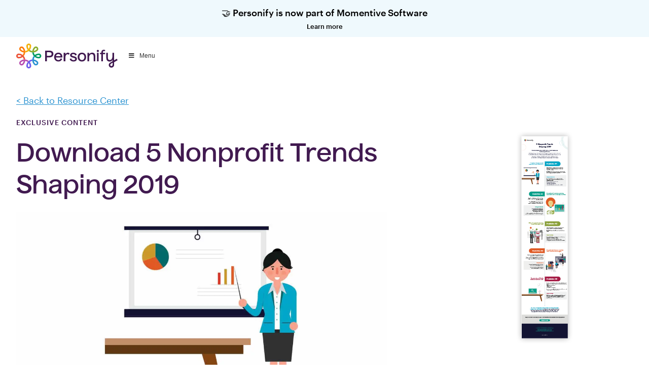

--- FILE ---
content_type: text/html; charset=UTF-8
request_url: https://personifycorp.com/resources/gated/download-5-nonprofit-trends-shaping-2019/
body_size: 17212
content:
<!DOCTYPE html>
<html lang="en-US">
<head>
  <!-- Google Tag Manager -->
  <script>(function(w,d,s,l,i){w[l]=w[l]||[];w[l].push({'gtm.start':
new Date().getTime(),event:'gtm.js'});var f=d.getElementsByTagName(s)[0],
j=d.createElement(s),dl=l!='dataLayer'?'&l='+l:'';j.async=true;j.src=
'https://www.googletagmanager.com/gtm.js?id='+i+dl;f.parentNode.insertBefore(j,f);
})(window,document,'script','dataLayer','GTM-WR9PVJX');</script>
<!-- End Google Tag Manager -->
  <meta charset="UTF-8" />
  <meta name="viewport" content="width=device-width" />
  <meta name='robots' content='index, follow, max-image-preview:large, max-snippet:-1, max-video-preview:-1' />
	<style>img:is([sizes="auto" i], [sizes^="auto," i]) { contain-intrinsic-size: 3000px 1500px }</style>
	<script id="cookieyes" type="text/javascript" src="https://cdn-cookieyes.com/client_data/ad42e7e4c3b2b5e0326401f4/script.js"></script>
	<!-- This site is optimized with the Yoast SEO plugin v19.9 - https://yoast.com/wordpress/plugins/seo/ -->
	<title>Download 5 Nonprofit Trends Shaping 2019 - Personify</title>
	<link rel="canonical" href="https://personifycorp.com/resources/gated/download-5-nonprofit-trends-shaping-2019/" />
	<meta property="og:locale" content="en_US" />
	<meta property="og:type" content="article" />
	<meta property="og:title" content="Download 5 Nonprofit Trends Shaping 2019 - Personify" />
	<meta property="og:url" content="https://personifycorp.com/resources/gated/download-5-nonprofit-trends-shaping-2019/" />
	<meta property="og:site_name" content="Personify" />
	<meta property="article:modified_time" content="2021-08-06T21:16:19+00:00" />
	<meta property="og:image" content="https://personifycorp.com/wp-content/uploads/2019/01/PER_INF_5NPTrends_feature.jpg" />
	<meta property="og:image:width" content="1200" />
	<meta property="og:image:height" content="675" />
	<meta property="og:image:type" content="image/jpeg" />
	<meta name="twitter:card" content="summary_large_image" />
	<script type="application/ld+json" class="yoast-schema-graph">{"@context":"https://schema.org","@graph":[{"@type":"WebPage","@id":"https://personifycorp.com/resources/gated/download-5-nonprofit-trends-shaping-2019/","url":"https://personifycorp.com/resources/gated/download-5-nonprofit-trends-shaping-2019/","name":"Download 5 Nonprofit Trends Shaping 2019 - Personify","isPartOf":{"@id":"https://personifycorp.com/#website"},"primaryImageOfPage":{"@id":"https://personifycorp.com/resources/gated/download-5-nonprofit-trends-shaping-2019/#primaryimage"},"image":{"@id":"https://personifycorp.com/resources/gated/download-5-nonprofit-trends-shaping-2019/#primaryimage"},"thumbnailUrl":"https://personifycorp.com/wp-content/uploads/2019/01/PER_INF_5NPTrends_feature.jpg","datePublished":"2020-06-12T00:40:39+00:00","dateModified":"2021-08-06T21:16:19+00:00","breadcrumb":{"@id":"https://personifycorp.com/resources/gated/download-5-nonprofit-trends-shaping-2019/#breadcrumb"},"inLanguage":"en-US","potentialAction":[{"@type":"ReadAction","target":["https://personifycorp.com/resources/gated/download-5-nonprofit-trends-shaping-2019/"]}]},{"@type":"ImageObject","inLanguage":"en-US","@id":"https://personifycorp.com/resources/gated/download-5-nonprofit-trends-shaping-2019/#primaryimage","url":"https://personifycorp.com/wp-content/uploads/2019/01/PER_INF_5NPTrends_feature.jpg","contentUrl":"https://personifycorp.com/wp-content/uploads/2019/01/PER_INF_5NPTrends_feature.jpg","width":1200,"height":675},{"@type":"BreadcrumbList","@id":"https://personifycorp.com/resources/gated/download-5-nonprofit-trends-shaping-2019/#breadcrumb","itemListElement":[{"@type":"ListItem","position":1,"name":"Home","item":"https://personifycorp.com/"},{"@type":"ListItem","position":2,"name":"Download 5 Nonprofit Trends Shaping 2019"}]},{"@type":"WebSite","@id":"https://personifycorp.com/#website","url":"https://personifycorp.com/","name":"Personify","description":"","publisher":{"@id":"https://personifycorp.com/#organization"},"potentialAction":[{"@type":"SearchAction","target":{"@type":"EntryPoint","urlTemplate":"https://personifycorp.com/?s={search_term_string}"},"query-input":"required name=search_term_string"}],"inLanguage":"en-US"},{"@type":"Organization","@id":"https://personifycorp.com/#organization","name":"Personify","url":"https://personifycorp.com/","logo":{"@type":"ImageObject","inLanguage":"en-US","@id":"https://personifycorp.com/#/schema/logo/image/","url":"https://personifycorp.com/wp-content/uploads/2022/02/Personify_Logo_FullColor_White.png","contentUrl":"https://personifycorp.com/wp-content/uploads/2022/02/Personify_Logo_FullColor_White.png","width":6310,"height":2010,"caption":"Personify"},"image":{"@id":"https://personifycorp.com/#/schema/logo/image/"}}]}</script>
	<!-- / Yoast SEO plugin. -->


<link rel='dns-prefetch' href='//cdnjs.cloudflare.com' />
<link rel='dns-prefetch' href='//a.trstplse.com' />
<link rel='dns-prefetch' href='//fonts.googleapis.com' />
<link rel='dns-prefetch' href='//hb.wpmucdn.com' />
<link rel='dns-prefetch' href='//b2670330.smushcdn.com' />
<link href='https://fonts.gstatic.com' crossorigin='' rel='preconnect' />
<link rel='preconnect' href='https://fonts.googleapis.com' />
<link rel="alternate" type="application/rss+xml" title="Personify &raquo; Feed" href="https://personifycorp.com/feed/" />
<!-- personifycorp.com is managing ads with Advanced Ads 1.37.1 --><script id="perso-ready">
			window.advanced_ads_ready=function(e,a){a=a||"complete";var d=function(e){return"interactive"===a?"loading"!==e:"complete"===e};d(document.readyState)?e():document.addEventListener("readystatechange",(function(a){d(a.target.readyState)&&e()}),{once:"interactive"===a})},window.advanced_ads_ready_queue=window.advanced_ads_ready_queue||[];		</script>
		<link rel='stylesheet' id='wp-block-library-css' href='https://hb.wpmucdn.com/personifycorp.com/332183ca-a205-44f4-8f9c-1203ffa36c7a.css' type='text/css' media='all' />
<style id='classic-theme-styles-inline-css' type='text/css'>
/*! This file is auto-generated */
.wp-block-button__link{color:#fff;background-color:#32373c;border-radius:9999px;box-shadow:none;text-decoration:none;padding:calc(.667em + 2px) calc(1.333em + 2px);font-size:1.125em}.wp-block-file__button{background:#32373c;color:#fff;text-decoration:none}
</style>
<style id='global-styles-inline-css' type='text/css'>
:root{--wp--preset--aspect-ratio--square: 1;--wp--preset--aspect-ratio--4-3: 4/3;--wp--preset--aspect-ratio--3-4: 3/4;--wp--preset--aspect-ratio--3-2: 3/2;--wp--preset--aspect-ratio--2-3: 2/3;--wp--preset--aspect-ratio--16-9: 16/9;--wp--preset--aspect-ratio--9-16: 9/16;--wp--preset--color--black: #000000;--wp--preset--color--cyan-bluish-gray: #abb8c3;--wp--preset--color--white: #ffffff;--wp--preset--color--pale-pink: #f78da7;--wp--preset--color--vivid-red: #cf2e2e;--wp--preset--color--luminous-vivid-orange: #ff6900;--wp--preset--color--luminous-vivid-amber: #fcb900;--wp--preset--color--light-green-cyan: #7bdcb5;--wp--preset--color--vivid-green-cyan: #00d084;--wp--preset--color--pale-cyan-blue: #8ed1fc;--wp--preset--color--vivid-cyan-blue: #0693e3;--wp--preset--color--vivid-purple: #9b51e0;--wp--preset--gradient--vivid-cyan-blue-to-vivid-purple: linear-gradient(135deg,rgba(6,147,227,1) 0%,rgb(155,81,224) 100%);--wp--preset--gradient--light-green-cyan-to-vivid-green-cyan: linear-gradient(135deg,rgb(122,220,180) 0%,rgb(0,208,130) 100%);--wp--preset--gradient--luminous-vivid-amber-to-luminous-vivid-orange: linear-gradient(135deg,rgba(252,185,0,1) 0%,rgba(255,105,0,1) 100%);--wp--preset--gradient--luminous-vivid-orange-to-vivid-red: linear-gradient(135deg,rgba(255,105,0,1) 0%,rgb(207,46,46) 100%);--wp--preset--gradient--very-light-gray-to-cyan-bluish-gray: linear-gradient(135deg,rgb(238,238,238) 0%,rgb(169,184,195) 100%);--wp--preset--gradient--cool-to-warm-spectrum: linear-gradient(135deg,rgb(74,234,220) 0%,rgb(151,120,209) 20%,rgb(207,42,186) 40%,rgb(238,44,130) 60%,rgb(251,105,98) 80%,rgb(254,248,76) 100%);--wp--preset--gradient--blush-light-purple: linear-gradient(135deg,rgb(255,206,236) 0%,rgb(152,150,240) 100%);--wp--preset--gradient--blush-bordeaux: linear-gradient(135deg,rgb(254,205,165) 0%,rgb(254,45,45) 50%,rgb(107,0,62) 100%);--wp--preset--gradient--luminous-dusk: linear-gradient(135deg,rgb(255,203,112) 0%,rgb(199,81,192) 50%,rgb(65,88,208) 100%);--wp--preset--gradient--pale-ocean: linear-gradient(135deg,rgb(255,245,203) 0%,rgb(182,227,212) 50%,rgb(51,167,181) 100%);--wp--preset--gradient--electric-grass: linear-gradient(135deg,rgb(202,248,128) 0%,rgb(113,206,126) 100%);--wp--preset--gradient--midnight: linear-gradient(135deg,rgb(2,3,129) 0%,rgb(40,116,252) 100%);--wp--preset--font-size--small: 13px;--wp--preset--font-size--medium: 20px;--wp--preset--font-size--large: 36px;--wp--preset--font-size--x-large: 42px;--wp--preset--spacing--20: 0.44rem;--wp--preset--spacing--30: 0.67rem;--wp--preset--spacing--40: 1rem;--wp--preset--spacing--50: 1.5rem;--wp--preset--spacing--60: 2.25rem;--wp--preset--spacing--70: 3.38rem;--wp--preset--spacing--80: 5.06rem;--wp--preset--shadow--natural: 6px 6px 9px rgba(0, 0, 0, 0.2);--wp--preset--shadow--deep: 12px 12px 50px rgba(0, 0, 0, 0.4);--wp--preset--shadow--sharp: 6px 6px 0px rgba(0, 0, 0, 0.2);--wp--preset--shadow--outlined: 6px 6px 0px -3px rgba(255, 255, 255, 1), 6px 6px rgba(0, 0, 0, 1);--wp--preset--shadow--crisp: 6px 6px 0px rgba(0, 0, 0, 1);}:where(.is-layout-flex){gap: 0.5em;}:where(.is-layout-grid){gap: 0.5em;}body .is-layout-flex{display: flex;}.is-layout-flex{flex-wrap: wrap;align-items: center;}.is-layout-flex > :is(*, div){margin: 0;}body .is-layout-grid{display: grid;}.is-layout-grid > :is(*, div){margin: 0;}:where(.wp-block-columns.is-layout-flex){gap: 2em;}:where(.wp-block-columns.is-layout-grid){gap: 2em;}:where(.wp-block-post-template.is-layout-flex){gap: 1.25em;}:where(.wp-block-post-template.is-layout-grid){gap: 1.25em;}.has-black-color{color: var(--wp--preset--color--black) !important;}.has-cyan-bluish-gray-color{color: var(--wp--preset--color--cyan-bluish-gray) !important;}.has-white-color{color: var(--wp--preset--color--white) !important;}.has-pale-pink-color{color: var(--wp--preset--color--pale-pink) !important;}.has-vivid-red-color{color: var(--wp--preset--color--vivid-red) !important;}.has-luminous-vivid-orange-color{color: var(--wp--preset--color--luminous-vivid-orange) !important;}.has-luminous-vivid-amber-color{color: var(--wp--preset--color--luminous-vivid-amber) !important;}.has-light-green-cyan-color{color: var(--wp--preset--color--light-green-cyan) !important;}.has-vivid-green-cyan-color{color: var(--wp--preset--color--vivid-green-cyan) !important;}.has-pale-cyan-blue-color{color: var(--wp--preset--color--pale-cyan-blue) !important;}.has-vivid-cyan-blue-color{color: var(--wp--preset--color--vivid-cyan-blue) !important;}.has-vivid-purple-color{color: var(--wp--preset--color--vivid-purple) !important;}.has-black-background-color{background-color: var(--wp--preset--color--black) !important;}.has-cyan-bluish-gray-background-color{background-color: var(--wp--preset--color--cyan-bluish-gray) !important;}.has-white-background-color{background-color: var(--wp--preset--color--white) !important;}.has-pale-pink-background-color{background-color: var(--wp--preset--color--pale-pink) !important;}.has-vivid-red-background-color{background-color: var(--wp--preset--color--vivid-red) !important;}.has-luminous-vivid-orange-background-color{background-color: var(--wp--preset--color--luminous-vivid-orange) !important;}.has-luminous-vivid-amber-background-color{background-color: var(--wp--preset--color--luminous-vivid-amber) !important;}.has-light-green-cyan-background-color{background-color: var(--wp--preset--color--light-green-cyan) !important;}.has-vivid-green-cyan-background-color{background-color: var(--wp--preset--color--vivid-green-cyan) !important;}.has-pale-cyan-blue-background-color{background-color: var(--wp--preset--color--pale-cyan-blue) !important;}.has-vivid-cyan-blue-background-color{background-color: var(--wp--preset--color--vivid-cyan-blue) !important;}.has-vivid-purple-background-color{background-color: var(--wp--preset--color--vivid-purple) !important;}.has-black-border-color{border-color: var(--wp--preset--color--black) !important;}.has-cyan-bluish-gray-border-color{border-color: var(--wp--preset--color--cyan-bluish-gray) !important;}.has-white-border-color{border-color: var(--wp--preset--color--white) !important;}.has-pale-pink-border-color{border-color: var(--wp--preset--color--pale-pink) !important;}.has-vivid-red-border-color{border-color: var(--wp--preset--color--vivid-red) !important;}.has-luminous-vivid-orange-border-color{border-color: var(--wp--preset--color--luminous-vivid-orange) !important;}.has-luminous-vivid-amber-border-color{border-color: var(--wp--preset--color--luminous-vivid-amber) !important;}.has-light-green-cyan-border-color{border-color: var(--wp--preset--color--light-green-cyan) !important;}.has-vivid-green-cyan-border-color{border-color: var(--wp--preset--color--vivid-green-cyan) !important;}.has-pale-cyan-blue-border-color{border-color: var(--wp--preset--color--pale-cyan-blue) !important;}.has-vivid-cyan-blue-border-color{border-color: var(--wp--preset--color--vivid-cyan-blue) !important;}.has-vivid-purple-border-color{border-color: var(--wp--preset--color--vivid-purple) !important;}.has-vivid-cyan-blue-to-vivid-purple-gradient-background{background: var(--wp--preset--gradient--vivid-cyan-blue-to-vivid-purple) !important;}.has-light-green-cyan-to-vivid-green-cyan-gradient-background{background: var(--wp--preset--gradient--light-green-cyan-to-vivid-green-cyan) !important;}.has-luminous-vivid-amber-to-luminous-vivid-orange-gradient-background{background: var(--wp--preset--gradient--luminous-vivid-amber-to-luminous-vivid-orange) !important;}.has-luminous-vivid-orange-to-vivid-red-gradient-background{background: var(--wp--preset--gradient--luminous-vivid-orange-to-vivid-red) !important;}.has-very-light-gray-to-cyan-bluish-gray-gradient-background{background: var(--wp--preset--gradient--very-light-gray-to-cyan-bluish-gray) !important;}.has-cool-to-warm-spectrum-gradient-background{background: var(--wp--preset--gradient--cool-to-warm-spectrum) !important;}.has-blush-light-purple-gradient-background{background: var(--wp--preset--gradient--blush-light-purple) !important;}.has-blush-bordeaux-gradient-background{background: var(--wp--preset--gradient--blush-bordeaux) !important;}.has-luminous-dusk-gradient-background{background: var(--wp--preset--gradient--luminous-dusk) !important;}.has-pale-ocean-gradient-background{background: var(--wp--preset--gradient--pale-ocean) !important;}.has-electric-grass-gradient-background{background: var(--wp--preset--gradient--electric-grass) !important;}.has-midnight-gradient-background{background: var(--wp--preset--gradient--midnight) !important;}.has-small-font-size{font-size: var(--wp--preset--font-size--small) !important;}.has-medium-font-size{font-size: var(--wp--preset--font-size--medium) !important;}.has-large-font-size{font-size: var(--wp--preset--font-size--large) !important;}.has-x-large-font-size{font-size: var(--wp--preset--font-size--x-large) !important;}
:where(.wp-block-post-template.is-layout-flex){gap: 1.25em;}:where(.wp-block-post-template.is-layout-grid){gap: 1.25em;}
:where(.wp-block-columns.is-layout-flex){gap: 2em;}:where(.wp-block-columns.is-layout-grid){gap: 2em;}
:root :where(.wp-block-pullquote){font-size: 1.5em;line-height: 1.6;}
</style>
<style id='proi_pcp_podcast_css-inline-css' type='text/css'>

            .proi_podcast_wrap .entry-content { margin: 0 0 20px 0;  }

            .proi_podcast_wrap .inner-wrap { padding: 15px; background-color: #f1f1f1; border-bottom: 6px solid #d5d5d5; margin-bottom: 25px; }
            .proi_podcast_wrap .inner-wrap h2 { margin: 0; }

            .proi_podcast_wrap .smart-track-player { margin: 0 0 15px 0 !important; /* important required because they use it */ }
            .proi_podcast_wrap .wp-audio-shortcode { margin-bottom: 20px; }

            .proi_podcast_wrap .player { height: 100px; background: #000; padding: 40px 10px 0 10px; color: #ccc; font-size: 14px; }
            .proi_podcast_wrap .post a.more { display: block; margin: 0; }

            .proi_podcast-no-player-headshot { max-width: 250px; height: auto;  }

            .proi_podcast_wrap .proi-directory-icon-wrap {
               padding: 5px 10px;
               margin: 20px 0 15px 0;
               background-color: #ccc;
            }
            .proi_podcast_wrap .proi-directory-icon-wrap p {
               margin: 5px 0 10px 0;
               color: #000;
               font-weight: bold;
            }
            .proi_podcast_wrap .proi-directory-icons {
               width: 100%;
               padding: 0;
               margin: 0;
               display: -webkit-box;
               display: -moz-box;
               display: -ms-flexbox;
               display: -webkit-flex;
               display: flex;
               -webkit-flex-flow: row nowrap;
               justify-content: flex-start;
            }
            .proi_podcast_wrap .proi-directory-icons .proi-directory { padding: 0 2px; text-align: center; }
            .proi_podcast_wrap .proi-directory-icons .proi-directory img { max-height: 55px; }

            .proi_podcast_wrap .proi-social-sharing {
               padding: 5px 10px;
               margin: 20px 0 15px 0;
               background-color: #ccc;
            }
            .proi_podcast_wrap .proi-social-sharing p {
               margin: 5px 0 10px 0;
               color: #000;
               font-weight: bold;
            }
            .proi_podcast_wrap .proi-social-sharing a {
               display: inline-block;
               text-indent: -99999px;
               padding: 0px;
               margin: 0 10px 0 0;
               width: 45px;
               height: 45px;
               border: 0px;
               background-image: url( https://b2670330.smushcdn.com/2670330/wp-content/plugins/proi-podcast//images/social-share-icons.png?lossy=1&strip=1&webp=1 );
               background-repeat: no-repeat;
            }
            .proi_podcast_wrap .proi-social-sharing a:hover {
               transition-delay: 0s;
               transition-duration: 250ms;
               transition-property: all;
               transition-timing-function: ease-in-out;
            }
            .proi_podcast_wrap .proi-social-sharing .proi-twitter            { background-position: 0px -45px;      }
            .proi_podcast_wrap .proi-social-sharing .proi-twitter:hover      { background-position: 0px 0px;        }
            .proi_podcast_wrap .proi-social-sharing .proi-googleplus         { background-position: -45px -45px;    }
            .proi_podcast_wrap .proi-social-sharing .proi-googleplus:hover   { background-position: -45px 0px;      }
            .proi_podcast_wrap .proi-social-sharing .proi-facebook           { background-position: -90px -45px;    }
            .proi_podcast_wrap .proi-social-sharing .proi-facebook:hover     { background-position: -90px 0px;      }
            .proi_podcast_wrap .proi-social-sharing .proi-linkedin           { background-position: -135px -45px;   }
            .proi_podcast_wrap .proi-social-sharing .proi-linkedin:hover     { background-position: -135px 0px;     }

            ul.proi_podcast-archive-list { margin: 0; padding: 0; }
            ul.proi_podcast-archive-list li { margin: 0; padding: 0; border-bottom: 1px solid #E9E9E9; list-style: none; }
            ul.proi_podcast-archive-list li:last-of-type { border: none; }
            ul.proi_podcast-archive-list li a { display: block; padding: 6px 0; text-decoration: none; transition: .3s; }
            ul.proi_podcast-archive-list li a:hover { padding-left: 15px; text-decoration: underline; }

            #proi_pcp_recent_columns                  { margin: 50px 0 80px 0; }
            #proi_pcp_recent_columns .podcast         { float: left; padding: 0 15px; }
            #proi_pcp_recent_columns.cols-1 .podcast  { width: 50%; margin-left: 25%; margin-right: 25%; }
            #proi_pcp_recent_columns.cols-2 .podcast  { width: 50%; }
            #proi_pcp_recent_columns.cols-3 .podcast  { width: 33.3333%; }
            #proi_pcp_recent_columns.cols-4 .podcast  { width: 25%; }
            #proi_pcp_recent_columns.cols-5 .podcast  { width: 20%; }
            #proi_pcp_recent_columns .podcast a       { color: #3b3b3b; }
            #proi_pcp_recent_columns .podcast span    { display: block; text-align: center; }
            #proi_pcp_recent_columns .podcast span.img {
                  position: relative;
                  width: 150px;
                  height: 150px;
                  margin: 0 auto 5px auto;
                  -moz-border-radius:     50%;
                  -webkit-border-radius:  50%;
                  border-radius:          50%;
                  -khtml-border-radius:   50%;
                  -o-transition:          .3s;
                  -ms-transition:         .3s;
                  -moz-transition:        .3s;
                  -webkit-transition:     .3s;
                  transition:             .3s;
               }
            #proi_pcp_recent_columns .podcast a:hover span.img { background: #aaa; }
            #proi_pcp_recent_columns .podcast span.img img {
                  width: 140px;
                  height: 140px;
                  margin: 5px auto 0 auto;
                  padding: 0;
                  -moz-border-radius:     50%;
                  -webkit-border-radius:  50%;
                  border-radius:          50%;
                  -khtml-border-radius:   50%;
               }
            #proi_pcp_recent_columns .podcast span.name {
                  font-size: 16px;
                  font-weight: 700;
                  margin: 0 0 5px 0;
               }
            #proi_pcp_recent_columns .podcast span.subtitle {
                  font-size: 10px;
                  font-weight: 700;
                  text-transform: uppercase;
                  margin: 0;
                  padding: 0 0 20px 0;
                  border-bottom: 1px solid #bbb;
               }
            #proi_pcp_recent_columns .podcast .bio-excerpt {
                  margin: 10px 0 0 0;
                  padding: 15px 5px;
                  line-height: 24px;
                  text-align: center;
               }
            #proi_pcp_recent_columns .podcast .bio-excerpt p            { margin: 0; line-height: 24px; }
            #proi_pcp_recent_columns .podcast .bio-excerpt a.more-link  { display: none; }
         
</style>
<link rel="preload" as="style" href="https://fonts.googleapis.com/css2?family=Source+Sans+Pro%3Awght%40400%3B500%3B600%3B700&#038;display=swap&#038;ver=6.8.3" /><link rel='stylesheet' id='google-fonts-css' href='https://fonts.googleapis.com/css2?family=Source+Sans+Pro%3Awght%40400%3B500%3B600%3B700&#038;display=swap&#038;ver=6.8.3' type='text/css' media='print' onload='this.media=&#34;all&#34;' />
<link rel='stylesheet' id='wphb-1-css' href='https://hb.wpmucdn.com/personifycorp.com/de4353e2-1646-4e19-9adb-c2b3d9eb1e67.css' type='text/css' media='all' />
<script type="text/javascript" src="https://hb.wpmucdn.com/personifycorp.com/0bb0945c-4681-4c0b-96b9-53b24ace630f.js" id="wphb-2-js"></script>
<script type="text/javascript" id="wphb-3-js-extra">
/* <![CDATA[ */
var advads_options = {"blog_id":"1","privacy":{"enabled":false,"state":"not_needed"}};
/* ]]> */
</script>
<script type="text/javascript" src="https://hb.wpmucdn.com/personifycorp.com/ba9f7385-1b06-4cdf-963e-69ece66a2558.js" id="wphb-3-js"></script>
<link rel="https://api.w.org/" href="https://personifycorp.com/wp-json/" /><link rel="EditURI" type="application/rsd+xml" title="RSD" href="https://personifycorp.com/xmlrpc.php?rsd" />
<link rel='shortlink' href='https://personifycorp.com/?p=36584' />
<link rel="alternate" title="oEmbed (JSON)" type="application/json+oembed" href="https://personifycorp.com/wp-json/oembed/1.0/embed?url=https%3A%2F%2Fpersonifycorp.com%2Fresources%2Fgated%2Fdownload-5-nonprofit-trends-shaping-2019%2F" />
<link rel="alternate" title="oEmbed (XML)" type="text/xml+oembed" href="https://personifycorp.com/wp-json/oembed/1.0/embed?url=https%3A%2F%2Fpersonifycorp.com%2Fresources%2Fgated%2Fdownload-5-nonprofit-trends-shaping-2019%2F&#038;format=xml" />
<style id="ubermenu-custom-generated-css">
/** Font Awesome 4 Compatibility **/
.fa{font-style:normal;font-variant:normal;font-weight:normal;font-family:FontAwesome;}

/** UberMenu Responsive Styles (Breakpoint Setting) **/
@media screen and (min-width: 1281px){
  .ubermenu{ display:block !important; } .ubermenu-responsive .ubermenu-item.ubermenu-hide-desktop{ display:none !important; } .ubermenu-responsive.ubermenu-retractors-responsive .ubermenu-retractor-mobile{ display:none; }  /* Top level items full height */ .ubermenu.ubermenu-horizontal.ubermenu-items-vstretch .ubermenu-nav{   display:flex;   align-items:stretch; } .ubermenu.ubermenu-horizontal.ubermenu-items-vstretch .ubermenu-item.ubermenu-item-level-0{   display:flex;   flex-direction:column; } .ubermenu.ubermenu-horizontal.ubermenu-items-vstretch .ubermenu-item.ubermenu-item-level-0 > .ubermenu-target{   flex:1;   display:flex;   align-items:center; flex-wrap:wrap; } .ubermenu.ubermenu-horizontal.ubermenu-items-vstretch .ubermenu-item.ubermenu-item-level-0 > .ubermenu-target > .ubermenu-target-divider{ position:static; flex-basis:100%; } .ubermenu.ubermenu-horizontal.ubermenu-items-vstretch .ubermenu-item.ubermenu-item-level-0 > .ubermenu-target.ubermenu-item-layout-image_left > .ubermenu-target-text{ padding-left:1em; } .ubermenu.ubermenu-horizontal.ubermenu-items-vstretch .ubermenu-item.ubermenu-item-level-0 > .ubermenu-target.ubermenu-item-layout-image_right > .ubermenu-target-text{ padding-right:1em; } .ubermenu.ubermenu-horizontal.ubermenu-items-vstretch .ubermenu-item.ubermenu-item-level-0 > .ubermenu-target.ubermenu-item-layout-image_above, .ubermenu.ubermenu-horizontal.ubermenu-items-vstretch .ubermenu-item.ubermenu-item-level-0 > .ubermenu-target.ubermenu-item-layout-image_below{ flex-direction:column; } .ubermenu.ubermenu-horizontal.ubermenu-items-vstretch .ubermenu-item.ubermenu-item-level-0 > .ubermenu-submenu-drop{   top:100%; } .ubermenu.ubermenu-horizontal.ubermenu-items-vstretch .ubermenu-item-level-0:not(.ubermenu-align-right) + .ubermenu-item.ubermenu-align-right{ margin-left:auto; } .ubermenu.ubermenu-horizontal.ubermenu-items-vstretch .ubermenu-item.ubermenu-item-level-0 > .ubermenu-target.ubermenu-content-align-left{   justify-content:flex-start; } .ubermenu.ubermenu-horizontal.ubermenu-items-vstretch .ubermenu-item.ubermenu-item-level-0 > .ubermenu-target.ubermenu-content-align-center{   justify-content:center; } .ubermenu.ubermenu-horizontal.ubermenu-items-vstretch .ubermenu-item.ubermenu-item-level-0 > .ubermenu-target.ubermenu-content-align-right{   justify-content:flex-end; }  /* Force current submenu always open but below others */ .ubermenu-force-current-submenu .ubermenu-item-level-0.ubermenu-current-menu-item > .ubermenu-submenu-drop, .ubermenu-force-current-submenu .ubermenu-item-level-0.ubermenu-current-menu-ancestor > .ubermenu-submenu-drop {     display: block!important;     opacity: 1!important;     visibility: visible!important;     margin: 0!important;     top: auto!important;     height: auto;     z-index:19; }   /* Invert Horizontal menu to make subs go up */ .ubermenu-invert.ubermenu-horizontal .ubermenu-item-level-0 > .ubermenu-submenu-drop, .ubermenu-invert.ubermenu-horizontal.ubermenu-items-vstretch .ubermenu-item.ubermenu-item-level-0>.ubermenu-submenu-drop{  top:auto;  bottom:100%; } .ubermenu-invert.ubermenu-horizontal.ubermenu-sub-indicators .ubermenu-item-level-0.ubermenu-has-submenu-drop > .ubermenu-target > .ubermenu-sub-indicator{ transform:rotate(180deg); } /* Make second level flyouts fly up */ .ubermenu-invert.ubermenu-horizontal .ubermenu-submenu .ubermenu-item.ubermenu-active > .ubermenu-submenu-type-flyout{     top:auto;     bottom:0; } /* Clip the submenus properly when inverted */ .ubermenu-invert.ubermenu-horizontal .ubermenu-item-level-0 > .ubermenu-submenu-drop{     clip: rect(-5000px,5000px,auto,-5000px); }    /* Invert Vertical menu to make subs go left */ .ubermenu-invert.ubermenu-vertical .ubermenu-item-level-0 > .ubermenu-submenu-drop{   right:100%;   left:auto; } .ubermenu-invert.ubermenu-vertical.ubermenu-sub-indicators .ubermenu-item-level-0.ubermenu-item-has-children > .ubermenu-target > .ubermenu-sub-indicator{   right:auto;   left:10px; transform:rotate(90deg); } .ubermenu-vertical.ubermenu-invert .ubermenu-item > .ubermenu-submenu-drop {   clip: rect(-5000px,5000px,5000px,-5000px); } /* Vertical Flyout > Flyout */ .ubermenu-vertical.ubermenu-invert.ubermenu-sub-indicators .ubermenu-has-submenu-drop > .ubermenu-target{   padding-left:25px; } .ubermenu-vertical.ubermenu-invert .ubermenu-item > .ubermenu-target > .ubermenu-sub-indicator {   right:auto;   left:10px;   transform:rotate(90deg); } .ubermenu-vertical.ubermenu-invert .ubermenu-item > .ubermenu-submenu-drop.ubermenu-submenu-type-flyout, .ubermenu-vertical.ubermenu-invert .ubermenu-submenu-type-flyout > .ubermenu-item > .ubermenu-submenu-drop {   right: 100%;   left: auto; }  .ubermenu-responsive-toggle{ display:none; }
}
@media screen and (max-width: 1280px){
   .ubermenu-responsive-toggle, .ubermenu-sticky-toggle-wrapper { display: block; }  .ubermenu-responsive{ width:100%; max-height:600px; visibility:visible; overflow:visible;  -webkit-transition:max-height 1s ease-in; transition:max-height .3s ease-in; } .ubermenu-responsive.ubermenu-mobile-accordion:not(.ubermenu-mobile-modal):not(.ubermenu-in-transition):not(.ubermenu-responsive-collapse){ max-height:none; } .ubermenu-responsive.ubermenu-items-align-center{   text-align:left; } .ubermenu-responsive.ubermenu{ margin:0; } .ubermenu-responsive.ubermenu .ubermenu-nav{ display:block; }  .ubermenu-responsive.ubermenu-responsive-nocollapse, .ubermenu-repsonsive.ubermenu-no-transitions{ display:block; max-height:none; }  .ubermenu-responsive.ubermenu-responsive-collapse{ max-height:none; visibility:visible; overflow:visible; } .ubermenu-responsive.ubermenu-responsive-collapse{ max-height:0; overflow:hidden !important; visibility:hidden; } .ubermenu-responsive.ubermenu-in-transition, .ubermenu-responsive.ubermenu-in-transition .ubermenu-nav{ overflow:hidden !important; visibility:visible; } .ubermenu-responsive.ubermenu-responsive-collapse:not(.ubermenu-in-transition){ border-top-width:0; border-bottom-width:0; } .ubermenu-responsive.ubermenu-responsive-collapse .ubermenu-item .ubermenu-submenu{ display:none; }  .ubermenu-responsive .ubermenu-item-level-0{ width:50%; } .ubermenu-responsive.ubermenu-responsive-single-column .ubermenu-item-level-0{ float:none; clear:both; width:100%; } .ubermenu-responsive .ubermenu-item.ubermenu-item-level-0 > .ubermenu-target{ border:none; box-shadow:none; } .ubermenu-responsive .ubermenu-item.ubermenu-has-submenu-flyout{ position:static; } .ubermenu-responsive.ubermenu-sub-indicators .ubermenu-submenu-type-flyout .ubermenu-has-submenu-drop > .ubermenu-target > .ubermenu-sub-indicator{ transform:rotate(0); right:10px; left:auto; } .ubermenu-responsive .ubermenu-nav .ubermenu-item .ubermenu-submenu.ubermenu-submenu-drop{ width:100%; min-width:100%; max-width:100%; top:auto; left:0 !important; } .ubermenu-responsive.ubermenu-has-border .ubermenu-nav .ubermenu-item .ubermenu-submenu.ubermenu-submenu-drop{ left: -1px !important; /* For borders */ } .ubermenu-responsive .ubermenu-submenu.ubermenu-submenu-type-mega > .ubermenu-item.ubermenu-column{ min-height:0; border-left:none;  float:left; /* override left/center/right content alignment */ display:block; } .ubermenu-responsive .ubermenu-item.ubermenu-active > .ubermenu-submenu.ubermenu-submenu-type-mega{     max-height:none;     height:auto;/*prevent overflow scrolling since android is still finicky*/     overflow:visible; } .ubermenu-responsive.ubermenu-transition-slide .ubermenu-item.ubermenu-in-transition > .ubermenu-submenu-drop{ max-height:1000px; /* because of slide transition */ } .ubermenu .ubermenu-submenu-type-flyout .ubermenu-submenu-type-mega{ min-height:0; } .ubermenu.ubermenu-responsive .ubermenu-column, .ubermenu.ubermenu-responsive .ubermenu-column-auto{ min-width:50%; } .ubermenu.ubermenu-responsive .ubermenu-autoclear > .ubermenu-column{ clear:none; } .ubermenu.ubermenu-responsive .ubermenu-column:nth-of-type(2n+1){ clear:both; } .ubermenu.ubermenu-responsive .ubermenu-submenu-retractor-top:not(.ubermenu-submenu-retractor-top-2) .ubermenu-column:nth-of-type(2n+1){ clear:none; } .ubermenu.ubermenu-responsive .ubermenu-submenu-retractor-top:not(.ubermenu-submenu-retractor-top-2) .ubermenu-column:nth-of-type(2n+2){ clear:both; }  .ubermenu-responsive-single-column-subs .ubermenu-submenu .ubermenu-item { float: none; clear: both; width: 100%; min-width: 100%; }   .ubermenu.ubermenu-responsive .ubermenu-tabs, .ubermenu.ubermenu-responsive .ubermenu-tabs-group, .ubermenu.ubermenu-responsive .ubermenu-tab, .ubermenu.ubermenu-responsive .ubermenu-tab-content-panel{ /** TABS SHOULD BE 100%  ACCORDION */ width:100%; min-width:100%; max-width:100%; left:0; } .ubermenu.ubermenu-responsive .ubermenu-tabs, .ubermenu.ubermenu-responsive .ubermenu-tab-content-panel{ min-height:0 !important;/* Override Inline Style from JS */ } .ubermenu.ubermenu-responsive .ubermenu-tabs{ z-index:15; } .ubermenu.ubermenu-responsive .ubermenu-tab-content-panel{ z-index:20; } /* Tab Layering */ .ubermenu-responsive .ubermenu-tab{ position:relative; } .ubermenu-responsive .ubermenu-tab.ubermenu-active{ position:relative; z-index:20; } .ubermenu-responsive .ubermenu-tab > .ubermenu-target{ border-width:0 0 1px 0; } .ubermenu-responsive.ubermenu-sub-indicators .ubermenu-tabs > .ubermenu-tabs-group > .ubermenu-tab.ubermenu-has-submenu-drop > .ubermenu-target > .ubermenu-sub-indicator{ transform:rotate(0); right:10px; left:auto; }  .ubermenu-responsive .ubermenu-tabs > .ubermenu-tabs-group > .ubermenu-tab > .ubermenu-tab-content-panel{ top:auto; border-width:1px; } .ubermenu-responsive .ubermenu-tab-layout-bottom > .ubermenu-tabs-group{ /*position:relative;*/ }   .ubermenu-reponsive .ubermenu-item-level-0 > .ubermenu-submenu-type-stack{ /* Top Level Stack Columns */ position:relative; }  .ubermenu-responsive .ubermenu-submenu-type-stack .ubermenu-column, .ubermenu-responsive .ubermenu-submenu-type-stack .ubermenu-column-auto{ /* Stack Columns */ width:100%; max-width:100%; }   .ubermenu-responsive .ubermenu-item-mini{ /* Mini items */ min-width:0; width:auto; float:left; clear:none !important; } .ubermenu-responsive .ubermenu-item.ubermenu-item-mini > a.ubermenu-target{ padding-left:20px; padding-right:20px; }   .ubermenu-responsive .ubermenu-item.ubermenu-hide-mobile{ /* Hiding items */ display:none !important; }  .ubermenu-responsive.ubermenu-hide-bkgs .ubermenu-submenu.ubermenu-submenu-bkg-img{ /** Hide Background Images in Submenu */ background-image:none; } .ubermenu.ubermenu-responsive .ubermenu-item-level-0.ubermenu-item-mini{ min-width:0; width:auto; } .ubermenu-vertical .ubermenu-item.ubermenu-item-level-0{ width:100%; } .ubermenu-vertical.ubermenu-sub-indicators .ubermenu-item-level-0.ubermenu-item-has-children > .ubermenu-target > .ubermenu-sub-indicator{ right:10px; left:auto; transform:rotate(0); } .ubermenu-vertical .ubermenu-item.ubermenu-item-level-0.ubermenu-relative.ubermenu-active > .ubermenu-submenu-drop.ubermenu-submenu-align-vertical_parent_item{     top:auto; }   .ubermenu.ubermenu-responsive .ubermenu-tabs{     position:static; } /* Tabs on Mobile with mouse (but not click) - leave space to hover off */ .ubermenu:not(.ubermenu-is-mobile):not(.ubermenu-submenu-indicator-closes) .ubermenu-submenu .ubermenu-tab[data-ubermenu-trigger="mouseover"] .ubermenu-tab-content-panel, .ubermenu:not(.ubermenu-is-mobile):not(.ubermenu-submenu-indicator-closes) .ubermenu-submenu .ubermenu-tab[data-ubermenu-trigger="hover_intent"] .ubermenu-tab-content-panel{     margin-left:6%; width:94%; min-width:94%; }  /* Sub indicator close visibility */ .ubermenu.ubermenu-submenu-indicator-closes .ubermenu-active > .ubermenu-target > .ubermenu-sub-indicator-close{ display:block; display: flex; align-items: center; justify-content: center; } .ubermenu.ubermenu-submenu-indicator-closes .ubermenu-active > .ubermenu-target > .ubermenu-sub-indicator{ display:none; }  .ubermenu .ubermenu-tabs .ubermenu-tab-content-panel{     box-shadow: 0 5px 10px rgba(0,0,0,.075); }  /* When submenus and items go full width, move items back to appropriate positioning */ .ubermenu .ubermenu-submenu-rtl {     direction: ltr; }   /* Fixed position mobile menu */ .ubermenu.ubermenu-mobile-modal{   position:fixed;   z-index:9999999; opacity:1;   top:0;   left:0;   width:100%;   width:100vw;   max-width:100%;   max-width:100vw; height:100%; height:calc(100vh - calc(100vh - 100%)); height:-webkit-fill-available; max-height:calc(100vh - calc(100vh - 100%)); max-height:-webkit-fill-available;   border:none; box-sizing:border-box;    display:flex;   flex-direction:column;   justify-content:flex-start; overflow-y:auto !important; /* for non-accordion mode */ overflow-x:hidden !important; overscroll-behavior: contain; transform:scale(1); transition-duration:.1s; transition-property: all; } .ubermenu.ubermenu-mobile-modal.ubermenu-mobile-accordion.ubermenu-interaction-press{ overflow-y:hidden !important; } .ubermenu.ubermenu-mobile-modal.ubermenu-responsive-collapse{ overflow:hidden !important; opacity:0; transform:scale(.9); visibility:hidden; } .ubermenu.ubermenu-mobile-modal .ubermenu-nav{   flex:1;   overflow-y:auto !important; overscroll-behavior: contain; } .ubermenu.ubermenu-mobile-modal .ubermenu-item-level-0{ margin:0; } .ubermenu.ubermenu-mobile-modal .ubermenu-mobile-close-button{ border:none; background:none; border-radius:0; padding:1em; color:inherit; display:inline-block; text-align:center; font-size:14px; } .ubermenu.ubermenu-mobile-modal .ubermenu-mobile-footer .ubermenu-mobile-close-button{ width: 100%; display: flex; align-items: center; justify-content: center; } .ubermenu.ubermenu-mobile-modal .ubermenu-mobile-footer .ubermenu-mobile-close-button .ubermenu-icon-essential, .ubermenu.ubermenu-mobile-modal .ubermenu-mobile-footer .ubermenu-mobile-close-button .fas.fa-times{ margin-right:.2em; }  /* Header/Footer Mobile content */ .ubermenu .ubermenu-mobile-header, .ubermenu .ubermenu-mobile-footer{ display:block; text-align:center; color:inherit; }  /* Accordion submenus mobile (single column tablet) */ .ubermenu.ubermenu-responsive-single-column.ubermenu-mobile-accordion.ubermenu-interaction-press .ubermenu-item > .ubermenu-submenu-drop, .ubermenu.ubermenu-responsive-single-column.ubermenu-mobile-accordion.ubermenu-interaction-press .ubermenu-tab > .ubermenu-tab-content-panel{ box-sizing:border-box; border-left:none; border-right:none; box-shadow:none; } .ubermenu.ubermenu-responsive-single-column.ubermenu-mobile-accordion.ubermenu-interaction-press .ubermenu-item.ubermenu-active > .ubermenu-submenu-drop, .ubermenu.ubermenu-responsive-single-column.ubermenu-mobile-accordion.ubermenu-interaction-press .ubermenu-tab.ubermenu-active > .ubermenu-tab-content-panel{   position:static; }   /* Accordion indented - remove borders and extra spacing from headers */ .ubermenu.ubermenu-mobile-accordion-indent .ubermenu-submenu.ubermenu-submenu-drop, .ubermenu.ubermenu-mobile-accordion-indent .ubermenu-submenu .ubermenu-item-header.ubermenu-has-submenu-stack > .ubermenu-target{   border:none; } .ubermenu.ubermenu-mobile-accordion-indent .ubermenu-submenu .ubermenu-item-header.ubermenu-has-submenu-stack > .ubermenu-submenu-type-stack{   padding-top:0; } /* Accordion dropdown indentation padding */ .ubermenu.ubermenu-mobile-accordion-indent .ubermenu-submenu-drop .ubermenu-submenu-drop .ubermenu-item > .ubermenu-target, .ubermenu.ubermenu-mobile-accordion-indent .ubermenu-submenu-drop .ubermenu-tab-content-panel .ubermenu-item > .ubermenu-target{   padding-left:calc( var(--ubermenu-accordion-indent) * 2 ); } .ubermenu.ubermenu-mobile-accordion-indent .ubermenu-submenu-drop .ubermenu-submenu-drop .ubermenu-submenu-drop .ubermenu-item > .ubermenu-target, .ubermenu.ubermenu-mobile-accordion-indent .ubermenu-submenu-drop .ubermenu-tab-content-panel .ubermenu-tab-content-panel .ubermenu-item > .ubermenu-target{   padding-left:calc( var(--ubermenu-accordion-indent) * 3 ); } .ubermenu.ubermenu-mobile-accordion-indent .ubermenu-submenu-drop .ubermenu-submenu-drop .ubermenu-submenu-drop .ubermenu-submenu-drop .ubermenu-item > .ubermenu-target, .ubermenu.ubermenu-mobile-accordion-indent .ubermenu-submenu-drop .ubermenu-tab-content-panel .ubermenu-tab-content-panel .ubermenu-tab-content-panel .ubermenu-item > .ubermenu-target{   padding-left:calc( var(--ubermenu-accordion-indent) * 4 ); } /* Reverse Accordion dropdown indentation padding */ .rtl .ubermenu.ubermenu-mobile-accordion-indent .ubermenu-submenu-drop .ubermenu-submenu-drop .ubermenu-item > .ubermenu-target, .rtl .ubermenu.ubermenu-mobile-accordion-indent .ubermenu-submenu-drop .ubermenu-tab-content-panel .ubermenu-item > .ubermenu-target{ padding-left:0;   padding-right:calc( var(--ubermenu-accordion-indent) * 2 ); } .rtl .ubermenu.ubermenu-mobile-accordion-indent .ubermenu-submenu-drop .ubermenu-submenu-drop .ubermenu-submenu-drop .ubermenu-item > .ubermenu-target, .rtl .ubermenu.ubermenu-mobile-accordion-indent .ubermenu-submenu-drop .ubermenu-tab-content-panel .ubermenu-tab-content-panel .ubermenu-item > .ubermenu-target{ padding-left:0; padding-right:calc( var(--ubermenu-accordion-indent) * 3 ); } .rtl .ubermenu.ubermenu-mobile-accordion-indent .ubermenu-submenu-drop .ubermenu-submenu-drop .ubermenu-submenu-drop .ubermenu-submenu-drop .ubermenu-item > .ubermenu-target, .rtl .ubermenu.ubermenu-mobile-accordion-indent .ubermenu-submenu-drop .ubermenu-tab-content-panel .ubermenu-tab-content-panel .ubermenu-tab-content-panel .ubermenu-item > .ubermenu-target{ padding-left:0; padding-right:calc( var(--ubermenu-accordion-indent) * 4 ); }  .ubermenu-responsive-toggle{ display:block; }
}
@media screen and (max-width: 480px){
  .ubermenu.ubermenu-responsive .ubermenu-item-level-0{ width:100%; } .ubermenu.ubermenu-responsive .ubermenu-column, .ubermenu.ubermenu-responsive .ubermenu-column-auto{ min-width:100%; } .ubermenu .ubermenu-autocolumn:not(:first-child), .ubermenu .ubermenu-autocolumn:not(:first-child) .ubermenu-submenu-type-stack{     padding-top:0; } .ubermenu .ubermenu-autocolumn:not(:last-child), .ubermenu .ubermenu-autocolumn:not(:last-child) .ubermenu-submenu-type-stack{     padding-bottom:0; } .ubermenu .ubermenu-autocolumn > .ubermenu-submenu-type-stack > .ubermenu-item-normal:first-child{     margin-top:0; }     /* Accordion submenus mobile */ .ubermenu.ubermenu-responsive.ubermenu-mobile-accordion.ubermenu-interaction-press .ubermenu-item > .ubermenu-submenu-drop, .ubermenu.ubermenu-responsive.ubermenu-mobile-accordion.ubermenu-interaction-press .ubermenu-tab > .ubermenu-tab-content-panel{     box-shadow:none; box-sizing:border-box; border-left:none; border-right:none; } .ubermenu.ubermenu-responsive.ubermenu-mobile-accordion.ubermenu-interaction-press .ubermenu-item.ubermenu-active > .ubermenu-submenu-drop, .ubermenu.ubermenu-responsive.ubermenu-mobile-accordion.ubermenu-interaction-press .ubermenu-tab.ubermenu-active > .ubermenu-tab-content-panel{     position:static; } 
}


/** UberMenu Custom Menu Styles (Customizer) **/
/* main */
 .ubermenu-main .ubermenu-item-level-0 > .ubermenu-target, .ubermenu-main .ubermenu-item-level-0 > .ubermenu-custom-content.ubermenu-custom-content-padded { padding-top:32px; padding-bottom:32px; }


/* Status: Loaded from Transient */

</style>		<script>
			document.documentElement.className = document.documentElement.className.replace( 'no-js', 'js' );
		</script>
				<style>
			.no-js img.lazyload { display: none; }
			figure.wp-block-image img.lazyloading { min-width: 150px; }
							.lazyload, .lazyloading { opacity: 0; }
				.lazyloaded {
					opacity: 1;
					transition: opacity 400ms;
					transition-delay: 0ms;
				}
					</style>
		<script type="text/javascript">
		var advadsCfpQueue = [];
		var advadsCfpAd = function( adID ){
			if ( 'undefined' == typeof advadsProCfp ) { advadsCfpQueue.push( adID ) } else { advadsProCfp.addElement( adID ) }
		};
		</script>
		<link rel="icon" href="https://personifycorp.com/wp-content/uploads/2021/08/logo-color-150x150.png" sizes="32x32" />
<link rel="icon" href="https://personifycorp.com/wp-content/uploads/2021/08/logo-color.png" sizes="192x192" />
<link rel="apple-touch-icon" href="https://personifycorp.com/wp-content/uploads/2021/08/logo-color.png" />
<meta name="msapplication-TileImage" content="https://personifycorp.com/wp-content/uploads/2021/08/logo-color.png" />
    </head>

<body class="wp-singular resources-template-default single single-resources postid-36584 wp-theme-personifytlc aa-prefix-perso-">
    <!-- Google Tag Manager (noscript) -->
    <noscript><iframe 
height="0" width="0" style="display:none;visibility:hidden" data-src="https://www.googletagmanager.com/ns.html?id=GTM-WR9PVJX" class="lazyload" src="[data-uri]"></iframe></noscript>
    <!-- End Google Tag Manager (noscript) -->
    <header id="header" style="padding-top:0px">
		<!-- SITE BANNER -->
<div id="site-banner" class="site-banner bg-secondary-light" style="background-color: #EFF9FD; padding: 10px 0; text-align: center; position: relative; z-index: 1000; transition: background-color 0.3s ease;">
    <div class="container" style="max-width: 1200px; margin: 0 auto; padding: 0 15px; position: relative;">
        <a href="https://momentivesoftware.com/press-releases/personify-acquisition/" style="color: black; text-decoration: none; display: block; font-weight: 500; font-size: 13px; margin: auto">
			<span style="font-size: 18px; display:block">🤝 Personify is now part of Momentive Software</span>Learn more <span class="hide-on-mobile">about the strategic acquisition which delivers the most comprehensive solutions for nonprofits and associations, bringing on better for their missions and setting a new standard for excellence in mission-driven technology.</span>
        </a>
    </div>
</div>
		<style>
		@media screen and (max-width: 1280px) {
  .hide-on-mobile {
    display: none !important;
	  }
	}
		</style>
<script>
// Banner functionality
(function() {
    var banner = document.getElementById('site-banner');

    // For testing - uncomment the next line to reset the banner
    // localStorage.removeItem('banner-closed');

    // Hover effects
    banner.addEventListener('mouseenter', function() {
        banner.style.backgroundColor = '#86d2f0';
    });

    banner.addEventListener('mouseleave', function() {
        banner.style.backgroundColor = '#EFF9FD';
    });
})();
</script>
        <div class="container">
          <div class="branding">
            <a href="/" title="Personify Corp." class="logo" rel="home"></a>
          </div>
          <div class="top-nav">
                          
<!-- UberMenu [Configuration:main] [Theme Loc:main-menu] [Integration:api] -->
<button class="ubermenu-responsive-toggle ubermenu-responsive-toggle-main ubermenu-skin-minimal ubermenu-loc-main-menu ubermenu-responsive-toggle-content-align-left ubermenu-responsive-toggle-align-full " tabindex="0" data-ubermenu-target="ubermenu-main-0-main-menu-2"><i class="fas fa-bars" ></i>Menu</button><nav id="ubermenu-main-0-main-menu-2" class="ubermenu ubermenu-nojs ubermenu-main ubermenu-menu-0 ubermenu-loc-main-menu ubermenu-responsive ubermenu-responsive-1280 ubermenu-mobile-modal ubermenu-mobile-accordion ubermenu-responsive-collapse ubermenu-horizontal ubermenu-transition-slide ubermenu-trigger-hover ubermenu-skin-minimal  ubermenu-bar-align-full ubermenu-items-align-auto ubermenu-retractors-responsive ubermenu-submenu-indicator-closes"><ul id="ubermenu-nav-main-0-main-menu" class="ubermenu-nav" ><li id="menu-item-37680" class="who-we-serve ubermenu-item ubermenu-item-type-custom ubermenu-item-object-custom ubermenu-item-has-children ubermenu-item-37680 ubermenu-item-level-0 ubermenu-column ubermenu-column-auto ubermenu-has-submenu-drop ubermenu-has-submenu-mega" ><span class="ubermenu-target ubermenu-item-layout-default ubermenu-item-layout-text_only" tabindex="0"><span class="ubermenu-target-title ubermenu-target-text">Who We Serve</span></span><ul  class="ubermenu-submenu ubermenu-submenu-id-37680 ubermenu-submenu-type-auto ubermenu-submenu-type-mega ubermenu-submenu-drop ubermenu-submenu-align-full_width ubermenu-autoclear"  ><li class="  ubermenu-item ubermenu-item-type-custom ubermenu-item-object-ubermenu-custom ubermenu-item-has-children ubermenu-item-37719 ubermenu-item-level-1 ubermenu-column ubermenu-column-1-3 ubermenu-has-submenu-stack ubermenu-item-type-column ubermenu-column-id-37719"><ul  class="ubermenu-submenu ubermenu-submenu-id-37719 ubermenu-submenu-type-stack"  ><li id="menu-item-37720" class="ubermenu-item ubermenu-item-type-custom ubermenu-item-object-custom ubermenu-item-has-children ubermenu-item-37720 ubermenu-item-header ubermenu-item-level-2 ubermenu-column ubermenu-column-auto ubermenu-has-submenu-stack" ><span class="ubermenu-target ubermenu-item-layout-default ubermenu-item-layout-text_only"><span class="ubermenu-target-title ubermenu-target-text">Organizations</span></span><ul  class="ubermenu-submenu ubermenu-submenu-id-37720 ubermenu-submenu-type-auto ubermenu-submenu-type-stack"  ><li id="menu-item-38368" class="ubermenu-item ubermenu-item-type-post_type ubermenu-item-object-page ubermenu-item-38368 ubermenu-item-auto ubermenu-item-normal ubermenu-item-level-3 ubermenu-column ubermenu-column-auto" ><a class="ubermenu-target ubermenu-item-layout-default ubermenu-item-layout-text_only" href="https://personifycorp.com/solutions/association-management-companies/"><span class="ubermenu-target-title ubermenu-target-text">Association Management Companies</span></a></li><li id="menu-item-37722" class="ubermenu-item ubermenu-item-type-custom ubermenu-item-object-custom ubermenu-item-37722 ubermenu-item-auto ubermenu-item-normal ubermenu-item-level-3 ubermenu-column ubermenu-column-auto" ><a class="ubermenu-target ubermenu-item-layout-default ubermenu-item-layout-text_only" href="/solutions/trade-association-organizations/"><span class="ubermenu-target-title ubermenu-target-text">Trade Associations</span></a></li><li id="menu-item-38369" class="ubermenu-item ubermenu-item-type-post_type ubermenu-item-object-page ubermenu-item-38369 ubermenu-item-auto ubermenu-item-normal ubermenu-item-level-3 ubermenu-column ubermenu-column-auto" ><a class="ubermenu-target ubermenu-item-layout-default ubermenu-item-layout-text_only" href="https://personifycorp.com/solutions/chamber-organizations/"><span class="ubermenu-target-title ubermenu-target-text">Chambers of Commerce</span></a></li><li id="menu-item-37724" class="ubermenu-item ubermenu-item-type-custom ubermenu-item-object-custom ubermenu-item-37724 ubermenu-item-auto ubermenu-item-normal ubermenu-item-level-3 ubermenu-column ubermenu-column-auto" ><a class="ubermenu-target ubermenu-item-layout-default ubermenu-item-layout-text_only" href="/solutions/professional-associations"><span class="ubermenu-target-title ubermenu-target-text">Professional Associations</span></a></li><li id="menu-item-38615" class="ubermenu-item ubermenu-item-type-post_type ubermenu-item-object-page ubermenu-item-38615 ubermenu-item-auto ubermenu-item-normal ubermenu-item-level-3 ubermenu-column ubermenu-column-auto" ><a class="ubermenu-target ubermenu-item-layout-default ubermenu-item-layout-text_only" href="https://personifycorp.com/solutions/ymcas-and-jccs/"><span class="ubermenu-target-title ubermenu-target-text">YMCAs and JCCs</span></a></li></ul></li></ul></li><li class="  ubermenu-item ubermenu-item-type-custom ubermenu-item-object-ubermenu-custom ubermenu-item-has-children ubermenu-item-37727 ubermenu-item-level-1 ubermenu-column ubermenu-column-1-3 ubermenu-has-submenu-stack ubermenu-item-type-column ubermenu-column-id-37727"><ul  class="ubermenu-submenu ubermenu-submenu-id-37727 ubermenu-submenu-type-stack"  ><li id="menu-item-37731" class="ubermenu-item ubermenu-item-type-custom ubermenu-item-object-custom ubermenu-item-has-children ubermenu-item-37731 ubermenu-item-header ubermenu-item-level-2 ubermenu-column ubermenu-column-auto ubermenu-has-submenu-stack" ><a class="ubermenu-target ubermenu-item-layout-default ubermenu-item-layout-text_only" href="#"><span class="ubermenu-target-title ubermenu-target-text"> </span></a><ul  class="ubermenu-submenu ubermenu-submenu-id-37731 ubermenu-submenu-type-auto ubermenu-submenu-type-stack"  ><li id="menu-item-37726" class="ubermenu-item ubermenu-item-type-custom ubermenu-item-object-custom ubermenu-item-37726 ubermenu-item-auto ubermenu-item-normal ubermenu-item-level-3 ubermenu-column ubermenu-column-auto" ><a class="ubermenu-target ubermenu-item-layout-default ubermenu-item-layout-text_only" href="/solutions/trade-show-and-conference-organizations/"><span class="ubermenu-target-title ubermenu-target-text">Trade Show &#038; Conference Organizers</span></a></li><li id="menu-item-37728" class="ubermenu-item ubermenu-item-type-custom ubermenu-item-object-custom ubermenu-item-37728 ubermenu-item-normal ubermenu-item-level-3 ubermenu-column ubermenu-column-auto" ><a class="ubermenu-target ubermenu-item-layout-default ubermenu-item-layout-text_only" href="/solutions/donor-based-organizations/"><span class="ubermenu-target-title ubermenu-target-text">Donor-Based Organizations</span></a></li><li id="menu-item-37732" class="ubermenu-item ubermenu-item-type-custom ubermenu-item-object-custom ubermenu-item-37732 ubermenu-item-auto ubermenu-item-normal ubermenu-item-level-3 ubermenu-column ubermenu-column-auto" ><a class="ubermenu-target ubermenu-item-layout-default ubermenu-item-layout-text_only" href="/solutions/colleges-and-university-organizations/"><span class="ubermenu-target-title ubermenu-target-text">Colleges &#038; Universities</span></a></li><li id="menu-item-37733" class="ubermenu-item ubermenu-item-type-custom ubermenu-item-object-custom ubermenu-item-37733 ubermenu-item-auto ubermenu-item-normal ubermenu-item-level-3 ubermenu-column ubermenu-column-auto" ><a class="ubermenu-target ubermenu-item-layout-default ubermenu-item-layout-text_only" href="/solutions/small-clubs-hoas-nonprofit-organizations/"><span class="ubermenu-target-title ubermenu-target-text">Small or Emerging Non-Profits</span></a></li></ul></li></ul></li><li class="  ubermenu-item ubermenu-item-type-custom ubermenu-item-object-ubermenu-custom ubermenu-item-37734 ubermenu-item-level-1 ubermenu-column ubermenu-column-1-3 ubermenu-item-type-column ubermenu-column-id-37734"></li><li class="  ubermenu-item ubermenu-item-type-custom ubermenu-item-object-ubermenu-custom ubermenu-item-has-children ubermenu-item-37742 ubermenu-item-level-1 ubermenu-column ubermenu-column-1-3 ubermenu-has-submenu-stack ubermenu-item-type-column ubermenu-column-id-37742"><ul  class="ubermenu-submenu ubermenu-submenu-id-37742 ubermenu-submenu-type-stack"  ><li id="menu-item-37743" class="ubermenu-item ubermenu-item-type-custom ubermenu-item-object-ubermenu-custom ubermenu-item-37743 ubermenu-item-auto ubermenu-item-normal ubermenu-item-level-2 ubermenu-column ubermenu-column-auto" ><div class="ubermenu-content-block ubermenu-custom-content"><p><strong>Meet the Game Changers</strong></p>
<p><a href="/game-changers" style="padding: 16px;"><img  width="211" height="209" data-srcset="https://b2670330.smushcdn.com/2670330/wp-content/uploads/2019/02/gc-img-1.png?lossy=1&strip=1&webp=1 590w,https://b2670330.smushcdn.com/2670330/wp-content/uploads/2019/02/gc-img-1.png?size=384x377&lossy=1&strip=1&webp=1 384w"  data-src="https://b2670330.smushcdn.com/2670330/wp-content/uploads/2019/02/gc-img-1.png?lossy=1&strip=1&webp=1" data-sizes="(max-width: 590px) 100vw, 590px" class="lazyload" src="[data-uri]" /><noscript><img src="https://b2670330.smushcdn.com/2670330/wp-content/uploads/2019/02/gc-img-1.png?lossy=1&strip=1&webp=1" width="211" height="209" srcset="https://b2670330.smushcdn.com/2670330/wp-content/uploads/2019/02/gc-img-1.png?lossy=1&strip=1&webp=1 590w,https://b2670330.smushcdn.com/2670330/wp-content/uploads/2019/02/gc-img-1.png?size=384x377&lossy=1&strip=1&webp=1 384w" sizes="(max-width: 590px) 100vw, 590px" /></noscript></a></p></div></li></ul></li></ul></li><li id="menu-item-37681" class="products ubermenu-item ubermenu-item-type-custom ubermenu-item-object-custom ubermenu-item-has-children ubermenu-item-37681 ubermenu-item-level-0 ubermenu-column ubermenu-column-auto ubermenu-has-submenu-drop ubermenu-has-submenu-mega" ><span class="ubermenu-target ubermenu-item-layout-default ubermenu-item-layout-text_only" tabindex="0"><span class="ubermenu-target-title ubermenu-target-text">Products</span></span><ul  class="ubermenu-submenu ubermenu-submenu-id-37681 ubermenu-submenu-type-mega ubermenu-submenu-drop ubermenu-submenu-align-full_width ubermenu-autoclear"  ><li class="  ubermenu-item ubermenu-item-type-custom ubermenu-item-object-ubermenu-custom ubermenu-item-has-children ubermenu-item-37685 ubermenu-item-level-1 ubermenu-column ubermenu-column-1-3 ubermenu-has-submenu-stack ubermenu-item-type-column ubermenu-column-id-37685"><ul  class="ubermenu-submenu ubermenu-submenu-id-37685 ubermenu-submenu-type-stack"  ><li id="menu-item-37687" class="ubermenu-item ubermenu-item-type-custom ubermenu-item-object-custom ubermenu-item-has-children ubermenu-item-37687 ubermenu-item-header ubermenu-item-level-2 ubermenu-column ubermenu-column-auto ubermenu-has-submenu-stack" ><a class="ubermenu-target ubermenu-item-layout-default ubermenu-item-layout-text_only" href="/products/association-management-solutions/"><span class="ubermenu-target-title ubermenu-target-text">Association Management Software (AMS)</span></a><ul  class="ubermenu-submenu ubermenu-submenu-id-37687 ubermenu-submenu-type-auto ubermenu-submenu-type-stack"  ><li id="menu-item-38574" class="ubermenu-item ubermenu-item-type-post_type ubermenu-item-object-page ubermenu-item-38574 ubermenu-item-auto ubermenu-item-normal ubermenu-item-level-3 ubermenu-column ubermenu-column-auto" ><a class="ubermenu-target ubermenu-item-layout-default ubermenu-item-layout-text_only" href="https://personifycorp.com/products/wild-apricot/"><span class="ubermenu-target-title ubermenu-target-text">WildApricot</span><span class="ubermenu-target-divider"> – </span><span class="ubermenu-target-description ubermenu-target-text">Small associations and nonprofits with limited staff can save time and add value with this budget-friendly, all-in-one solution.</span></a></li><li id="menu-item-38568" class="ubermenu-item ubermenu-item-type-post_type ubermenu-item-object-page ubermenu-item-38568 ubermenu-item-auto ubermenu-item-normal ubermenu-item-level-3 ubermenu-column ubermenu-column-auto" ><a class="ubermenu-target ubermenu-item-layout-default ubermenu-item-layout-text_only" href="https://personifycorp.com/products/mc-professional/"><span class="ubermenu-target-title ubermenu-target-text">MC Professional</span><span class="ubermenu-target-divider"> – </span><span class="ubermenu-target-description ubermenu-target-text">Growing professional associations with small staffs can boost productivity, membership and revenue with this empowered, intuitive solution.</span></a></li><li id="menu-item-38569" class="ubermenu-item ubermenu-item-type-post_type ubermenu-item-object-page ubermenu-item-38569 ubermenu-item-auto ubermenu-item-normal ubermenu-item-level-3 ubermenu-column ubermenu-column-auto" ><a class="ubermenu-target ubermenu-item-layout-default ubermenu-item-layout-text_only" href="https://personifycorp.com/products/mc-trade/"><span class="ubermenu-target-title ubermenu-target-text">MC Trade</span><span class="ubermenu-target-divider"> – </span><span class="ubermenu-target-description ubermenu-target-text">Trade associations and chambers of commerce can simplify/configure staff workflows to manage financials and complex member relationships.</span></a></li><li id="menu-item-38571" class="ubermenu-item ubermenu-item-type-post_type ubermenu-item-object-page ubermenu-item-38571 ubermenu-item-auto ubermenu-item-normal ubermenu-item-level-3 ubermenu-column ubermenu-column-auto" ><a class="ubermenu-target ubermenu-item-layout-default ubermenu-item-layout-text_only" href="https://personifycorp.com/products/threesixty/"><span class="ubermenu-target-title ubermenu-target-text">ThreeSixty</span><span class="ubermenu-target-divider"> – </span><span class="ubermenu-target-description ubermenu-target-text">Large associations, YMCAs and JCCs will love a streamlined, configurable and powerful enterprise platform.</span></a></li></ul></li></ul></li><li class="  ubermenu-item ubermenu-item-type-custom ubermenu-item-object-ubermenu-custom ubermenu-item-has-children ubermenu-item-37686 ubermenu-item-level-1 ubermenu-column ubermenu-column-1-3 ubermenu-has-submenu-stack ubermenu-item-type-column ubermenu-column-id-37686"><ul  class="ubermenu-submenu ubermenu-submenu-id-37686 ubermenu-submenu-type-stack"  ><li id="menu-item-37691" class="ubermenu-item ubermenu-item-type-custom ubermenu-item-object-custom ubermenu-item-has-children ubermenu-item-37691 ubermenu-item-header ubermenu-item-level-2 ubermenu-column ubermenu-column-auto ubermenu-has-submenu-stack" ><a class="ubermenu-target ubermenu-item-layout-default ubermenu-item-layout-text_only" href="/products/events-management-solutions/"><span class="ubermenu-target-title ubermenu-target-text">Event Management Software (EMS)</span></a><ul  class="ubermenu-submenu ubermenu-submenu-id-37691 ubermenu-submenu-type-auto ubermenu-submenu-type-stack"  ><li id="menu-item-38563" class="ubermenu-item ubermenu-item-type-post_type ubermenu-item-object-page ubermenu-item-38563 ubermenu-item-auto ubermenu-item-normal ubermenu-item-level-3 ubermenu-column ubermenu-column-auto" ><a class="ubermenu-target ubermenu-item-layout-default ubermenu-item-layout-text_only" href="https://personifycorp.com/products/a2z-events/"><span class="ubermenu-target-title ubermenu-target-text">A2Z Events</span><span class="ubermenu-target-divider"> – </span><span class="ubermenu-target-description ubermenu-target-text">Independent Show Organizers and member-based organizations rely on the leading in-person platform for floor plans, booth sales and sponsorships.</span></a></li><li id="menu-item-44636" class="ubermenu-item ubermenu-item-type-post_type ubermenu-item-object-page ubermenu-item-44636 ubermenu-item-auto ubermenu-item-normal ubermenu-item-level-3 ubermenu-column ubermenu-column-auto" ><a class="ubermenu-target ubermenu-item-layout-default ubermenu-item-layout-text_only" href="https://personifycorp.com/products/gtr/"><span class="ubermenu-target-title ubermenu-target-text">Registration Tech (Formerly GTR)</span><span class="ubermenu-target-divider"> – </span><span class="ubermenu-target-description ubermenu-target-text">Flexible event technology &#038; support you can rely on. Seamlessly plan and execute an unforgettable meeting, conference, or tradeshow of any size with our all-in-one event management platform.</span></a></li></ul></li></ul></li><li class="  ubermenu-item ubermenu-item-type-custom ubermenu-item-object-ubermenu-custom ubermenu-item-has-children ubermenu-item-37696 ubermenu-item-level-1 ubermenu-column ubermenu-column-1-3 ubermenu-has-submenu-stack ubermenu-item-type-column ubermenu-column-id-37696"><ul  class="ubermenu-submenu ubermenu-submenu-id-37696 ubermenu-submenu-type-stack"  ><li id="menu-item-37697" class="ubermenu-item ubermenu-item-type-custom ubermenu-item-object-custom ubermenu-item-has-children ubermenu-item-37697 ubermenu-item-header ubermenu-item-level-2 ubermenu-column ubermenu-column-auto ubermenu-has-submenu-stack" ><a class="ubermenu-target ubermenu-item-layout-default ubermenu-item-layout-text_only" href="/products/member-engagement-solutions/"><span class="ubermenu-target-title ubermenu-target-text">Member Engagement Software</span></a><ul  class="ubermenu-submenu ubermenu-submenu-id-37697 ubermenu-submenu-type-auto ubermenu-submenu-type-stack"  ><li id="menu-item-38573" class="ubermenu-item ubermenu-item-type-post_type ubermenu-item-object-page ubermenu-item-38573 ubermenu-item-auto ubermenu-item-normal ubermenu-item-level-3 ubermenu-column ubermenu-column-auto" ><a class="ubermenu-target ubermenu-item-layout-default ubermenu-item-layout-text_only" href="https://personifycorp.com/products/community/"><span class="ubermenu-target-title ubermenu-target-text">CommUnity</span><span class="ubermenu-target-divider"> – </span><span class="ubermenu-target-description ubermenu-target-text">Engaging and robust platform for discussions, forums, multimedia, and connections that integrates with your AMS.</span></a></li><li id="menu-item-38570" class="ubermenu-item ubermenu-item-type-post_type ubermenu-item-object-page ubermenu-item-38570 ubermenu-item-auto ubermenu-item-normal ubermenu-item-level-3 ubermenu-column ubermenu-column-auto" ><a class="ubermenu-target ubermenu-item-layout-default ubermenu-item-layout-text_only" href="https://personifycorp.com/products/classroom/"><span class="ubermenu-target-title ubermenu-target-text">Classroom</span><span class="ubermenu-target-divider"> – </span><span class="ubermenu-target-description ubermenu-target-text">Learning management software to enable your members to continue education and credentials with certificates and more.</span></a></li><li id="menu-item-38567" class="ubermenu-item ubermenu-item-type-post_type ubermenu-item-object-page ubermenu-item-38567 ubermenu-item-auto ubermenu-item-normal ubermenu-item-level-3 ubermenu-column ubermenu-column-auto" ><a class="ubermenu-target ubermenu-item-layout-default ubermenu-item-layout-text_only" href="https://personifycorp.com/products/job-board/"><span class="ubermenu-target-title ubermenu-target-text">Job Board</span><span class="ubermenu-target-divider"> – </span><span class="ubermenu-target-description ubermenu-target-text">Add value to members and generate revenue from employers with a targeted destination for job seekers in your organization.</span></a></li></ul></li></ul></li><li class="  ubermenu-item ubermenu-item-type-custom ubermenu-item-object-ubermenu-custom ubermenu-item-37701 ubermenu-item-level-1 ubermenu-column ubermenu-column-1-3 ubermenu-item-type-column ubermenu-column-id-37701"></li></ul></li><li id="menu-item-37682" class="support ubermenu-item ubermenu-item-type-custom ubermenu-item-object-custom ubermenu-item-has-children ubermenu-item-37682 ubermenu-item-level-0 ubermenu-column ubermenu-column-auto ubermenu-has-submenu-drop ubermenu-has-submenu-mega" ><span class="ubermenu-target ubermenu-item-layout-default ubermenu-item-layout-text_only" tabindex="0"><span class="ubermenu-target-title ubermenu-target-text">Support</span></span><ul  class="ubermenu-submenu ubermenu-submenu-id-37682 ubermenu-submenu-type-auto ubermenu-submenu-type-mega ubermenu-submenu-drop ubermenu-submenu-align-full_width ubermenu-autoclear"  ><li class="  ubermenu-item ubermenu-item-type-custom ubermenu-item-object-ubermenu-custom ubermenu-item-has-children ubermenu-item-37744 ubermenu-item-level-1 ubermenu-column ubermenu-column-1-3 ubermenu-has-submenu-stack ubermenu-item-type-column ubermenu-column-id-37744"><ul  class="ubermenu-submenu ubermenu-submenu-id-37744 ubermenu-submenu-type-stack"  ><li id="menu-item-37748" class="ubermenu-item ubermenu-item-type-custom ubermenu-item-object-custom ubermenu-item-has-children ubermenu-item-37748 ubermenu-item-header ubermenu-item-level-2 ubermenu-column ubermenu-column-auto ubermenu-has-submenu-stack" ><span class="ubermenu-target ubermenu-item-layout-default ubermenu-item-layout-text_only"><span class="ubermenu-target-title ubermenu-target-text">Client Success</span></span><ul  class="ubermenu-submenu ubermenu-submenu-id-37748 ubermenu-submenu-type-auto ubermenu-submenu-type-stack"  ><li id="menu-item-38462" class="ubermenu-item ubermenu-item-type-post_type ubermenu-item-object-page ubermenu-item-38462 ubermenu-item-auto ubermenu-item-normal ubermenu-item-level-3 ubermenu-column ubermenu-column-auto" ><a class="ubermenu-target ubermenu-item-layout-default ubermenu-item-layout-text_only" href="https://personifycorp.com/support/education-training/"><span class="ubermenu-target-title ubermenu-target-text">Client Education &#038; Training</span></a></li></ul></li></ul></li><li class="  ubermenu-item ubermenu-item-type-custom ubermenu-item-object-ubermenu-custom ubermenu-item-has-children ubermenu-item-37745 ubermenu-item-level-1 ubermenu-column ubermenu-column-1-3 ubermenu-has-submenu-stack ubermenu-item-type-column ubermenu-column-id-37745"><ul  class="ubermenu-submenu ubermenu-submenu-id-37745 ubermenu-submenu-type-stack"  ><li id="menu-item-37749" class="ubermenu-item ubermenu-item-type-custom ubermenu-item-object-custom ubermenu-item-has-children ubermenu-item-37749 ubermenu-item-header ubermenu-item-level-2 ubermenu-column ubermenu-column-auto ubermenu-has-submenu-stack" ><span class="ubermenu-target ubermenu-item-layout-default ubermenu-item-layout-text_only"><span class="ubermenu-target-title ubermenu-target-text">Support</span></span><ul  class="ubermenu-submenu ubermenu-submenu-id-37749 ubermenu-submenu-type-auto ubermenu-submenu-type-stack"  ><li id="menu-item-38116" class="ubermenu-item ubermenu-item-type-post_type ubermenu-item-object-page ubermenu-item-38116 ubermenu-item-auto ubermenu-item-normal ubermenu-item-level-3 ubermenu-column ubermenu-column-auto" ><a class="ubermenu-target ubermenu-item-layout-default ubermenu-item-layout-text_only" href="https://personifycorp.com/support/account-support/"><span class="ubermenu-target-title ubermenu-target-text">Account Support</span></a></li><li id="menu-item-38114" class="ubermenu-item ubermenu-item-type-post_type ubermenu-item-object-page ubermenu-item-38114 ubermenu-item-auto ubermenu-item-normal ubermenu-item-level-3 ubermenu-column ubermenu-column-auto" ><a class="ubermenu-target ubermenu-item-layout-default ubermenu-item-layout-text_only" href="https://personifycorp.com/support/technical-help/"><span class="ubermenu-target-title ubermenu-target-text">Technical Help</span></a></li><li id="menu-item-38115" class="ubermenu-item ubermenu-item-type-post_type ubermenu-item-object-page ubermenu-item-38115 ubermenu-item-auto ubermenu-item-normal ubermenu-item-level-3 ubermenu-column ubermenu-column-auto" ><a class="ubermenu-target ubermenu-item-layout-default ubermenu-item-layout-text_only" href="https://personifycorp.com/support/faq-knowledge-base/"><span class="ubermenu-target-title ubermenu-target-text">FAQs &#038; Knowledge Base</span></a></li></ul></li></ul></li><li class="  ubermenu-item ubermenu-item-type-custom ubermenu-item-object-ubermenu-custom ubermenu-item-37746 ubermenu-item-level-1 ubermenu-column ubermenu-column-1-3 ubermenu-item-type-column ubermenu-column-id-37746"></li><li class="  ubermenu-item ubermenu-item-type-custom ubermenu-item-object-ubermenu-custom ubermenu-item-has-children ubermenu-item-37747 ubermenu-item-level-1 ubermenu-column ubermenu-column-1-3 ubermenu-has-submenu-stack ubermenu-item-type-column ubermenu-column-id-37747"><ul  class="ubermenu-submenu ubermenu-submenu-id-37747 ubermenu-submenu-type-stack"  ><li id="menu-item-37751" class="ubermenu-item ubermenu-item-type-custom ubermenu-item-object-custom ubermenu-item-has-children ubermenu-item-37751 ubermenu-item-header ubermenu-item-level-2 ubermenu-column ubermenu-column-auto ubermenu-has-submenu-stack" ><a class="ubermenu-target ubermenu-item-layout-default ubermenu-item-layout-text_only" href="#"><span class="ubermenu-target-title ubermenu-target-text">Client Access</span></a><ul  class="ubermenu-submenu ubermenu-submenu-id-37751 ubermenu-submenu-type-auto ubermenu-submenu-type-stack"  ><li id="menu-item-37761" class="external-link ubermenu-item ubermenu-item-type-custom ubermenu-item-object-custom ubermenu-item-37761 ubermenu-item-auto ubermenu-item-normal ubermenu-item-level-3 ubermenu-column ubermenu-column-auto" ><a class="ubermenu-target ubermenu-item-layout-default ubermenu-item-layout-text_only" href="https://community.personifycorp.com/home"><span class="ubermenu-target-title ubermenu-target-text">Client Online Community</span></a></li><li id="menu-item-37762" class="external-link ubermenu-item ubermenu-item-type-custom ubermenu-item-object-custom ubermenu-item-37762 ubermenu-item-auto ubermenu-item-normal ubermenu-item-level-3 ubermenu-column ubermenu-column-auto" ><a class="ubermenu-target ubermenu-item-layout-default ubermenu-item-layout-text_only" href="https://www.wildapricot.com/Utility/WildApricotLogin.aspx"><span class="ubermenu-target-title ubermenu-target-text">WildApricot</span></a></li></ul></li></ul></li></ul></li><li id="menu-item-37763" class="resources ubermenu-item ubermenu-item-type-custom ubermenu-item-object-custom ubermenu-item-has-children ubermenu-item-37763 ubermenu-item-level-0 ubermenu-column ubermenu-column-auto ubermenu-has-submenu-drop ubermenu-has-submenu-mega" ><span class="ubermenu-target ubermenu-item-layout-default ubermenu-item-layout-text_only" tabindex="0"><span class="ubermenu-target-title ubermenu-target-text">Resources</span></span><ul  class="ubermenu-submenu ubermenu-submenu-id-37763 ubermenu-submenu-type-mega ubermenu-submenu-drop ubermenu-submenu-align-full_width ubermenu-autoclear"  ><li class="  ubermenu-item ubermenu-item-type-custom ubermenu-item-object-ubermenu-custom ubermenu-item-has-children ubermenu-item-37764 ubermenu-item-level-1 ubermenu-column ubermenu-column-1-3 ubermenu-has-submenu-stack ubermenu-item-type-column ubermenu-column-id-37764"><ul  class="ubermenu-submenu ubermenu-submenu-id-37764 ubermenu-submenu-type-stack"  ><li id="menu-item-37768" class="ubermenu-item ubermenu-item-type-custom ubermenu-item-object-custom ubermenu-item-has-children ubermenu-item-37768 ubermenu-item-header ubermenu-item-level-2 ubermenu-column ubermenu-column-auto ubermenu-has-submenu-stack" ><a class="ubermenu-target ubermenu-item-layout-default ubermenu-item-layout-text_only" href="/blog"><span class="ubermenu-target-title ubermenu-target-text">Blogs</span></a><ul  class="ubermenu-submenu ubermenu-submenu-id-37768 ubermenu-submenu-type-auto ubermenu-submenu-type-stack"  ><li id="menu-item-38048" class="ubermenu-item ubermenu-item-type-custom ubermenu-item-object-custom ubermenu-item-38048 ubermenu-item-auto ubermenu-item-normal ubermenu-item-level-3 ubermenu-column ubermenu-column-auto" ><a class="ubermenu-target ubermenu-item-layout-default ubermenu-item-layout-text_only" href="/blog/tag/best-practices/"><span class="ubermenu-target-title ubermenu-target-text">Best Practices</span></a></li><li id="menu-item-38049" class="ubermenu-item ubermenu-item-type-custom ubermenu-item-object-custom ubermenu-item-38049 ubermenu-item-auto ubermenu-item-normal ubermenu-item-level-3 ubermenu-column ubermenu-column-auto" ><a class="ubermenu-target ubermenu-item-layout-default ubermenu-item-layout-text_only" href="/blog/tag/events"><span class="ubermenu-target-title ubermenu-target-text">Events</span></a></li><li id="menu-item-38050" class="ubermenu-item ubermenu-item-type-custom ubermenu-item-object-custom ubermenu-item-38050 ubermenu-item-auto ubermenu-item-normal ubermenu-item-level-3 ubermenu-column ubermenu-column-auto" ><a class="ubermenu-target ubermenu-item-layout-default ubermenu-item-layout-text_only" href="/blog/tag/member-engagement"><span class="ubermenu-target-title ubermenu-target-text">Member Engagement</span></a></li><li id="menu-item-38051" class="ubermenu-item ubermenu-item-type-custom ubermenu-item-object-custom ubermenu-item-38051 ubermenu-item-auto ubermenu-item-normal ubermenu-item-level-3 ubermenu-column ubermenu-column-auto" ><a class="ubermenu-target ubermenu-item-layout-default ubermenu-item-layout-text_only" href="/blog/tag/technology"><span class="ubermenu-target-title ubermenu-target-text">Technology</span></a></li></ul></li></ul></li><li class="  ubermenu-item ubermenu-item-type-custom ubermenu-item-object-ubermenu-custom ubermenu-item-has-children ubermenu-item-37765 ubermenu-item-level-1 ubermenu-column ubermenu-column-1-3 ubermenu-has-submenu-stack ubermenu-item-type-column ubermenu-column-id-37765"><ul  class="ubermenu-submenu ubermenu-submenu-id-37765 ubermenu-submenu-type-stack"  ><li id="menu-item-37769" class="ubermenu-item ubermenu-item-type-custom ubermenu-item-object-custom ubermenu-item-has-children ubermenu-item-37769 ubermenu-item-header ubermenu-item-level-2 ubermenu-column ubermenu-column-auto ubermenu-has-submenu-stack" ><a class="ubermenu-target ubermenu-item-layout-default ubermenu-item-layout-text_only" href="/resources/?resource_type=guides"><span class="ubermenu-target-title ubermenu-target-text">Guides</span></a><ul  class="ubermenu-submenu ubermenu-submenu-id-37769 ubermenu-submenu-type-auto ubermenu-submenu-type-stack"  ><li id="menu-item-38052" class="ubermenu-item ubermenu-item-type-custom ubermenu-item-object-custom ubermenu-item-38052 ubermenu-item-auto ubermenu-item-normal ubermenu-item-level-3 ubermenu-column ubermenu-column-auto" ><a class="ubermenu-target ubermenu-item-layout-default ubermenu-item-layout-text_only" href="/resources/?resource_role=community"><span class="ubermenu-target-title ubermenu-target-text">Community</span></a></li><li id="menu-item-38053" class="ubermenu-item ubermenu-item-type-custom ubermenu-item-object-custom ubermenu-item-38053 ubermenu-item-auto ubermenu-item-normal ubermenu-item-level-3 ubermenu-column ubermenu-column-auto" ><a class="ubermenu-target ubermenu-item-layout-default ubermenu-item-layout-text_only" href="/resources/?resource_role=events"><span class="ubermenu-target-title ubermenu-target-text">Events</span></a></li><li id="menu-item-38054" class="ubermenu-item ubermenu-item-type-custom ubermenu-item-object-custom ubermenu-item-38054 ubermenu-item-auto ubermenu-item-normal ubermenu-item-level-3 ubermenu-column ubermenu-column-auto" ><a class="ubermenu-target ubermenu-item-layout-default ubermenu-item-layout-text_only" href="/resources/?resource_role=membership"><span class="ubermenu-target-title ubermenu-target-text">Membership</span></a></li><li id="menu-item-38055" class="ubermenu-item ubermenu-item-type-custom ubermenu-item-object-custom ubermenu-item-38055 ubermenu-item-auto ubermenu-item-normal ubermenu-item-level-3 ubermenu-column ubermenu-column-auto" ><a class="ubermenu-target ubermenu-item-layout-default ubermenu-item-layout-text_only" href="/resources/?resource_role=strategy"><span class="ubermenu-target-title ubermenu-target-text">Strategy</span></a></li></ul></li></ul></li><li class="  ubermenu-item ubermenu-item-type-custom ubermenu-item-object-ubermenu-custom ubermenu-item-has-children ubermenu-item-37766 ubermenu-item-level-1 ubermenu-column ubermenu-column-1-3 ubermenu-has-submenu-stack ubermenu-item-type-column ubermenu-column-id-37766"><ul  class="ubermenu-submenu ubermenu-submenu-id-37766 ubermenu-submenu-type-stack"  ><li id="menu-item-37770" class="ubermenu-item ubermenu-item-type-custom ubermenu-item-object-custom ubermenu-item-has-children ubermenu-item-37770 ubermenu-item-header ubermenu-item-level-2 ubermenu-column ubermenu-column-auto ubermenu-has-submenu-stack" ><a class="ubermenu-target ubermenu-item-layout-default ubermenu-item-layout-text_only" href="/resources/?resource_type=webinars"><span class="ubermenu-target-title ubermenu-target-text">Webinars</span></a><ul  class="ubermenu-submenu ubermenu-submenu-id-37770 ubermenu-submenu-type-auto ubermenu-submenu-type-stack"  ><li id="menu-item-38056" class="ubermenu-item ubermenu-item-type-custom ubermenu-item-object-custom ubermenu-item-38056 ubermenu-item-auto ubermenu-item-normal ubermenu-item-level-3 ubermenu-column ubermenu-column-auto" ><a class="ubermenu-target ubermenu-item-layout-default ubermenu-item-layout-text_only" href="/resources/?resource_type=webinars"><span class="ubermenu-target-title ubermenu-target-text">See all Webinars</span></a></li></ul></li><li id="menu-item-38554" class="ubermenu-item ubermenu-item-type-post_type ubermenu-item-object-page ubermenu-item-has-children ubermenu-item-38554 ubermenu-item-header ubermenu-item-level-2 ubermenu-column ubermenu-column-auto ubermenu-has-submenu-stack" ><a class="ubermenu-target ubermenu-item-layout-default ubermenu-item-layout-text_only" href="https://personifycorp.com/resources/"><span class="ubermenu-target-title ubermenu-target-text">Resources</span></a><ul  class="ubermenu-submenu ubermenu-submenu-id-38554 ubermenu-submenu-type-auto ubermenu-submenu-type-stack"  ><li id="menu-item-38555" class="ubermenu-item ubermenu-item-type-post_type ubermenu-item-object-page ubermenu-item-38555 ubermenu-item-auto ubermenu-item-normal ubermenu-item-level-3 ubermenu-column ubermenu-column-auto" ><a class="ubermenu-target ubermenu-item-layout-default ubermenu-item-layout-text_only" href="https://personifycorp.com/resources/"><span class="ubermenu-target-title ubermenu-target-text">See all Resources</span></a></li></ul></li></ul></li><li class="  ubermenu-item ubermenu-item-type-custom ubermenu-item-object-ubermenu-custom ubermenu-item-37767 ubermenu-item-level-1 ubermenu-column ubermenu-column-1-3 ubermenu-item-type-column ubermenu-column-id-37767"></li></ul></li><li id="menu-item-37683" class="company ubermenu-item ubermenu-item-type-custom ubermenu-item-object-custom ubermenu-item-has-children ubermenu-item-37683 ubermenu-item-level-0 ubermenu-column ubermenu-column-auto ubermenu-has-submenu-drop ubermenu-has-submenu-mega" ><span class="ubermenu-target ubermenu-item-layout-default ubermenu-item-layout-text_only" tabindex="0"><span class="ubermenu-target-title ubermenu-target-text">Company</span></span><ul  class="ubermenu-submenu ubermenu-submenu-id-37683 ubermenu-submenu-type-auto ubermenu-submenu-type-mega ubermenu-submenu-drop ubermenu-submenu-align-full_width ubermenu-autoclear"  ><li class="  ubermenu-item ubermenu-item-type-custom ubermenu-item-object-ubermenu-custom ubermenu-item-has-children ubermenu-item-37772 ubermenu-item-level-1 ubermenu-column ubermenu-column-1-3 ubermenu-has-submenu-stack ubermenu-item-type-column ubermenu-column-id-37772"><ul  class="ubermenu-submenu ubermenu-submenu-id-37772 ubermenu-submenu-type-stack"  ><li id="menu-item-37777" class="ubermenu-item ubermenu-item-type-custom ubermenu-item-object-custom ubermenu-item-has-children ubermenu-item-37777 ubermenu-item-header ubermenu-item-level-2 ubermenu-column ubermenu-column-auto ubermenu-has-submenu-stack" ><a class="ubermenu-target ubermenu-item-layout-default ubermenu-item-layout-text_only" href="/about-us"><span class="ubermenu-target-title ubermenu-target-text">About Us</span></a><ul  class="ubermenu-submenu ubermenu-submenu-id-37777 ubermenu-submenu-type-auto ubermenu-submenu-type-stack"  ><li id="menu-item-38059" class="ubermenu-item ubermenu-item-type-custom ubermenu-item-object-custom ubermenu-item-38059 ubermenu-item-auto ubermenu-item-normal ubermenu-item-level-3 ubermenu-column ubermenu-column-auto" ><a class="ubermenu-target ubermenu-item-layout-default ubermenu-item-layout-text_only" href="/about-us/who-is-personify"><span class="ubermenu-target-title ubermenu-target-text">Who is Personify?</span></a></li><li id="menu-item-38119" class="ubermenu-item ubermenu-item-type-post_type ubermenu-item-object-page ubermenu-item-38119 ubermenu-item-auto ubermenu-item-normal ubermenu-item-level-3 ubermenu-column ubermenu-column-auto" ><a class="ubermenu-target ubermenu-item-layout-default ubermenu-item-layout-text_only" href="https://personifycorp.com/about-us/values/"><span class="ubermenu-target-title ubermenu-target-text">Our Values</span></a></li><li id="menu-item-38118" class="ubermenu-item ubermenu-item-type-post_type ubermenu-item-object-page ubermenu-item-38118 ubermenu-item-auto ubermenu-item-normal ubermenu-item-level-3 ubermenu-column ubermenu-column-auto" ><a class="ubermenu-target ubermenu-item-layout-default ubermenu-item-layout-text_only" href="https://personifycorp.com/about-us/leadership/"><span class="ubermenu-target-title ubermenu-target-text">Leadership</span></a></li><li id="menu-item-38121" class="ubermenu-item ubermenu-item-type-post_type ubermenu-item-object-page ubermenu-item-38121 ubermenu-item-auto ubermenu-item-normal ubermenu-item-level-3 ubermenu-column ubermenu-column-auto" ><a class="ubermenu-target ubermenu-item-layout-default ubermenu-item-layout-text_only" href="https://personifycorp.com/about-us/locations/"><span class="ubermenu-target-title ubermenu-target-text">Locations</span></a></li><li id="menu-item-38063" class="ubermenu-item ubermenu-item-type-custom ubermenu-item-object-custom ubermenu-item-38063 ubermenu-item-auto ubermenu-item-normal ubermenu-item-level-3 ubermenu-column ubermenu-column-auto" ><a class="ubermenu-target ubermenu-item-layout-default ubermenu-item-layout-text_only" href="/about-us/careers"><span class="ubermenu-target-title ubermenu-target-text">Careers</span></a></li><li id="menu-item-38071" class="ubermenu-item ubermenu-item-type-custom ubermenu-item-object-custom ubermenu-item-38071 ubermenu-item-auto ubermenu-item-normal ubermenu-item-level-3 ubermenu-column ubermenu-column-auto" ><a class="ubermenu-target ubermenu-item-layout-default ubermenu-item-layout-text_only" href="/news"><span class="ubermenu-target-title ubermenu-target-text">News &#038; Press</span></a></li><li id="menu-item-38140" class="ubermenu-item ubermenu-item-type-post_type ubermenu-item-object-page ubermenu-item-38140 ubermenu-item-auto ubermenu-item-normal ubermenu-item-level-3 ubermenu-column ubermenu-column-auto" ><a class="ubermenu-target ubermenu-item-layout-default ubermenu-item-layout-text_only" href="https://personifycorp.com/about-us/contact-us/"><span class="ubermenu-target-title ubermenu-target-text">Contact</span></a></li></ul></li></ul></li><li class="  ubermenu-item ubermenu-item-type-custom ubermenu-item-object-ubermenu-custom ubermenu-item-has-children ubermenu-item-37774 ubermenu-item-level-1 ubermenu-column ubermenu-column-1-3 ubermenu-has-submenu-stack ubermenu-item-type-column ubermenu-column-id-37774"><ul  class="ubermenu-submenu ubermenu-submenu-id-37774 ubermenu-submenu-type-stack"  ><li id="menu-item-37780" class="ubermenu-item ubermenu-item-type-custom ubermenu-item-object-custom ubermenu-item-has-children ubermenu-item-37780 ubermenu-item-header ubermenu-item-level-2 ubermenu-column ubermenu-column-auto ubermenu-has-submenu-stack" ><span class="ubermenu-target ubermenu-item-layout-default ubermenu-item-layout-text_only"><span class="ubermenu-target-title ubermenu-target-text">Partners</span></span><ul  class="ubermenu-submenu ubermenu-submenu-id-37780 ubermenu-submenu-type-auto ubermenu-submenu-type-stack"  ><li id="menu-item-38066" class="ubermenu-item ubermenu-item-type-custom ubermenu-item-object-custom ubermenu-item-38066 ubermenu-item-auto ubermenu-item-normal ubermenu-item-level-3 ubermenu-column ubermenu-column-auto" ><a class="ubermenu-target ubermenu-item-layout-default ubermenu-item-layout-text_only" href="/about-us/partners/industry/"><span class="ubermenu-target-title ubermenu-target-text">Industry Partners</span></a></li><li id="menu-item-38064" class="ubermenu-item ubermenu-item-type-custom ubermenu-item-object-custom ubermenu-item-38064 ubermenu-item-auto ubermenu-item-normal ubermenu-item-level-3 ubermenu-column ubermenu-column-auto" ><a class="ubermenu-target ubermenu-item-layout-default ubermenu-item-layout-text_only" href="/about-us/partners/payments-partners/"><span class="ubermenu-target-title ubermenu-target-text">Payments Partners</span></a></li><li id="menu-item-38065" class="ubermenu-item ubermenu-item-type-custom ubermenu-item-object-custom ubermenu-item-38065 ubermenu-item-auto ubermenu-item-normal ubermenu-item-level-3 ubermenu-column ubermenu-column-auto" ><a class="ubermenu-target ubermenu-item-layout-default ubermenu-item-layout-text_only" href="/about-us/partners/solutions/"><span class="ubermenu-target-title ubermenu-target-text">Solution Partners</span></a></li></ul></li></ul></li><li class="  ubermenu-item ubermenu-item-type-custom ubermenu-item-object-ubermenu-custom ubermenu-item-has-children ubermenu-item-37775 ubermenu-item-level-1 ubermenu-column ubermenu-column-1-3 ubermenu-has-submenu-stack ubermenu-item-type-column ubermenu-column-id-37775"><ul  class="ubermenu-submenu ubermenu-submenu-id-37775 ubermenu-submenu-type-stack"  ><li id="menu-item-37781" class="ubermenu-item ubermenu-item-type-custom ubermenu-item-object-custom ubermenu-item-has-children ubermenu-item-37781 ubermenu-item-header ubermenu-item-level-2 ubermenu-column ubermenu-column-auto ubermenu-has-submenu-stack" ><span class="ubermenu-target ubermenu-item-layout-default ubermenu-item-layout-text_only"><span class="ubermenu-target-title ubermenu-target-text">More Personify Brands</span></span><ul  class="ubermenu-submenu ubermenu-submenu-id-37781 ubermenu-submenu-type-auto ubermenu-submenu-type-stack"  ><li id="menu-item-38068" class="external-link ubermenu-item ubermenu-item-type-custom ubermenu-item-object-custom ubermenu-item-38068 ubermenu-item-auto ubermenu-item-normal ubermenu-item-level-3 ubermenu-column ubermenu-column-auto" ><a class="ubermenu-target ubermenu-item-layout-default ubermenu-item-layout-text_only" href="https://www.memberclicks.com"><span class="ubermenu-target-title ubermenu-target-text">MemberClicks</span></a></li><li id="menu-item-38067" class="external-link ubermenu-item ubermenu-item-type-custom ubermenu-item-object-custom ubermenu-item-38067 ubermenu-item-auto ubermenu-item-normal ubermenu-item-level-3 ubermenu-column ubermenu-column-auto" ><a class="ubermenu-target ubermenu-item-layout-default ubermenu-item-layout-text_only" href="https://www.wildapricot.com/"><span class="ubermenu-target-title ubermenu-target-text">WildApricot</span></a></li><li id="menu-item-47222" class="external-link ubermenu-item ubermenu-item-type-custom ubermenu-item-object-custom ubermenu-item-47222 ubermenu-item-auto ubermenu-item-normal ubermenu-item-level-3 ubermenu-column ubermenu-column-auto" ><a class="ubermenu-target ubermenu-item-layout-default ubermenu-item-layout-text_only" href="https://mya2zevents.com/"><span class="ubermenu-target-title ubermenu-target-text">A2Z Events</span></a></li></ul></li></ul></li></ul></li></ul><div class="ubermenu-mobile-footer"><button class="ubermenu-mobile-close-button "><i class="fas fa-times"></i> Close</button></div></nav>
<!-- End UberMenu -->
                      </div>
          <div class="right-nav">
                        <p class="phone"><a href="/about-us/contact-us/"><strong>Contact Us</strong></a></p>
                                                <p class="cta"><a href="https://personifycorp.com/request-a-demo/" class="button">Request a Demo</a></p>
                        <button class="search" data-toggle="modal" data-target="#search-form"><svg width="44" height="43" xmlns="http://www.w3.org/2000/svg"><g transform="translate(.5)" fill="none" fill-rule="evenodd"><path d="M31.336 29.034l-4.616-4.616a8.102 8.102 0 00-.59-11.241 8.105 8.105 0 00-11.256.196 8.102 8.102 0 00-.197 11.255 8.105 8.105 0 0011.243.59l4.617 4.614a.57.57 0 00.4.168.569.569 0 00.4-.966zm-17.693-9.925a6.963 6.963 0 016.965-6.96 6.963 6.963 0 01-.002 13.924 6.97 6.97 0 01-6.965-6.965l.002.001z" fill="#5D4D63"></path></g></svg></button>
          </div>
        </div>
    </header>
  <section class="breadcrumb-container">
    <div class="container">
    <p class="back"><a href="/resources">< Back to Resource Center</a></p>
    </div>
  </section>

<article class="resource">
  <div class="container">
    <div class="grid">
      <div class="resource-content">
        <div class="page-header">
          <div class="post-pre-text">
            Exclusive Content          </div>
          <h1 class="headline">Download 5 Nonprofit Trends Shaping 2019</h1>
                          </div>

      <div class="page-content">
                    <a href="/wp-content/uploads/2019/01/Personify_2019_Predictions_Infographic.pdf" target="_blank">            <img  alt="PER_INF_5NPTrends_feature.jpg"  data-srcset="https://b2670330.smushcdn.com/2670330/wp-content/uploads/2019/01/PER_INF_5NPTrends_feature-300x169.jpg?lossy=1&strip=1&webp=1 300w, https://b2670330.smushcdn.com/2670330/wp-content/uploads/2019/01/PER_INF_5NPTrends_feature.jpg?size=384x216&lossy=1&strip=1&webp=1 384w, https://b2670330.smushcdn.com/2670330/wp-content/uploads/2019/01/PER_INF_5NPTrends_feature-768x432.jpg?lossy=1&strip=1&webp=1 768w, https://b2670330.smushcdn.com/2670330/wp-content/uploads/2019/01/PER_INF_5NPTrends_feature-1024x576.jpg?lossy=1&strip=1&webp=1 1024w, https://b2670330.smushcdn.com/2670330/wp-content/uploads/2019/01/PER_INF_5NPTrends_feature.jpg?lossy=1&strip=1&webp=1 1200w"  data-src="https://b2670330.smushcdn.com/2670330/wp-content/uploads/2019/01/PER_INF_5NPTrends_feature.jpg?lossy=1&strip=1&webp=1" data-sizes="(max-width: 1200px) 100vw, 1200px" class="img-responsive lazyload" src="[data-uri]"><noscript><img src="https://b2670330.smushcdn.com/2670330/wp-content/uploads/2019/01/PER_INF_5NPTrends_feature.jpg?lossy=1&strip=1&webp=1" alt="PER_INF_5NPTrends_feature.jpg" class="img-responsive" srcset="https://b2670330.smushcdn.com/2670330/wp-content/uploads/2019/01/PER_INF_5NPTrends_feature-300x169.jpg?lossy=1&strip=1&webp=1 300w, https://b2670330.smushcdn.com/2670330/wp-content/uploads/2019/01/PER_INF_5NPTrends_feature.jpg?size=384x216&lossy=1&strip=1&webp=1 384w, https://b2670330.smushcdn.com/2670330/wp-content/uploads/2019/01/PER_INF_5NPTrends_feature-768x432.jpg?lossy=1&strip=1&webp=1 768w, https://b2670330.smushcdn.com/2670330/wp-content/uploads/2019/01/PER_INF_5NPTrends_feature-1024x576.jpg?lossy=1&strip=1&webp=1 1024w, https://b2670330.smushcdn.com/2670330/wp-content/uploads/2019/01/PER_INF_5NPTrends_feature.jpg?lossy=1&strip=1&webp=1 1200w" sizes="(max-width: 1200px) 100vw, 1200px"></noscript>
            </a>          
          
                      <a class="btn medium" href="/wp-content/uploads/2019/01/Personify_2019_Predictions_Infographic.pdf" target="">Download Now</a>
          
                  </div>
      </div>
      <div class="resource-sidebar">
                                    <img  alt=""  data-srcset="https://b2670330.smushcdn.com/2670330/wp-content/uploads/2019/01/PER_INF_5NPTrends_thumb-232x300.png?lossy=1&strip=1&webp=1 232w, https://b2670330.smushcdn.com/2670330/wp-content/uploads/2019/01/PER_INF_5NPTrends_thumb.png?size=384x497&lossy=1&strip=1&webp=1 384w, https://b2670330.smushcdn.com/2670330/wp-content/uploads/2019/01/PER_INF_5NPTrends_thumb.png?lossy=1&strip=1&webp=1 600w"  data-src="https://b2670330.smushcdn.com/2670330/wp-content/uploads/2019/01/PER_INF_5NPTrends_thumb.png?lossy=1&strip=1&webp=1" data-sizes="(max-width: 600px) 100vw, 600px" class="img-responsive lazyload" src="[data-uri]"><noscript><img src="https://b2670330.smushcdn.com/2670330/wp-content/uploads/2019/01/PER_INF_5NPTrends_thumb.png?lossy=1&strip=1&webp=1" alt="" class="img-responsive" srcset="https://b2670330.smushcdn.com/2670330/wp-content/uploads/2019/01/PER_INF_5NPTrends_thumb-232x300.png?lossy=1&strip=1&webp=1 232w, https://b2670330.smushcdn.com/2670330/wp-content/uploads/2019/01/PER_INF_5NPTrends_thumb.png?size=384x497&lossy=1&strip=1&webp=1 384w, https://b2670330.smushcdn.com/2670330/wp-content/uploads/2019/01/PER_INF_5NPTrends_thumb.png?lossy=1&strip=1&webp=1 600w" sizes="(max-width: 600px) 100vw, 600px"></noscript>
                </div>
    </div>
  </div>
</article>




    <footer id="footer" class="footer">
      <div class="container">
        <div class="footer-top">
          <div class="logo"><a href="https://personifycorp.com/" title="Personify" class="alt-logo" rel="home"></a></div>
          <div class="email">
            <h5 class="label">Email</h5>
            <p>
            <a href="mailto:info@personifycorp.com">info@personifycorp.com</a>
            </p>
          </div>

          <div class="demo">
                                    <p><a href="https://personifycorp.com/request-a-demo/" class="button">Request a Demo</a></p>
                      </div>
        </div>

        <div class="footer-bottom">
          <div class="social">
                          <ul class="socials">
                                                  <li>
                    <a href="https://twitter.com/personifycorp">
                      <span class="fa-stack fa-2x">
                        <i class="fas fa-circle fa-stack-2x"></i>
                        <i class="fab fa-twitter fa-stack-1x fa-inverse"></i>
                      </span>
                    </a>
                  </li>
                                                  <li>
                    <a href="https://www.facebook.com/Personifycorp">
                      <span class="fa-stack fa-2x">
                        <i class="fas fa-circle fa-stack-2x"></i>
                        <i class="fab fa-facebook-f fa-stack-1x fa-inverse"></i>
                      </span>
                    </a>
                  </li>
                                                  <li>
                    <a href="https://www.linkedin.com/company/personify-corp">
                      <span class="fa-stack fa-2x">
                        <i class="fas fa-circle fa-stack-2x"></i>
                        <i class="fab fa-linkedin-in fa-stack-1x fa-inverse"></i>
                      </span>
                    </a>
                  </li>
                                                </ul>
                      </div>
          <div class="products">
                        <ul id="menu-footer-products" class="menu"><li id="menu-item-38205" class="top menu-item menu-item-type-post_type menu-item-object-page menu-item-38205"><a href="https://personifycorp.com/products/">Products</a></li>
<li id="menu-item-37964" class="menu-item menu-item-type-post_type menu-item-object-page menu-item-37964"><a href="https://personifycorp.com/products/wild-apricot/">WildApricot</a></li>
<li id="menu-item-37962" class="menu-item menu-item-type-post_type menu-item-object-page menu-item-37962"><a href="https://personifycorp.com/products/mc-trade/">MC Trade</a></li>
<li id="menu-item-38464" class="menu-item menu-item-type-post_type menu-item-object-page menu-item-38464"><a href="https://personifycorp.com/products/mc-professional/">MC Professional</a></li>
<li id="menu-item-37963" class="menu-item menu-item-type-post_type menu-item-object-page menu-item-37963"><a href="https://personifycorp.com/products/threesixty/">ThreeSixty</a></li>
<li id="menu-item-37966" class="menu-item menu-item-type-post_type menu-item-object-page menu-item-37966"><a href="https://personifycorp.com/products/a2z-events/">A2Z Events</a></li>
<li id="menu-item-44625" class="menu-item menu-item-type-post_type menu-item-object-page menu-item-44625"><a href="https://personifycorp.com/products/gtr/">Registration Tech</a></li>
<li id="menu-item-41460" class="menu-item menu-item-type-post_type menu-item-object-page menu-item-41460"><a href="https://personifycorp.com/products/community/">CommUnity</a></li>
</ul>          </div>
          <div class="solutions">
                        <ul id="menu-footer-solutions" class="menu"><li id="menu-item-38225" class="top menu-item menu-item-type-post_type menu-item-object-page menu-item-38225"><a href="https://personifycorp.com/solutions/">Who We Serve</a></li>
<li id="menu-item-38226" class="menu-item menu-item-type-post_type menu-item-object-page menu-item-38226"><a href="https://personifycorp.com/solutions/association-management-companies/">AMCs</a></li>
<li id="menu-item-38235" class="menu-item menu-item-type-post_type menu-item-object-page menu-item-38235"><a href="https://personifycorp.com/solutions/trade-association-organizations/">Trade Associations</a></li>
<li id="menu-item-38233" class="menu-item menu-item-type-post_type menu-item-object-page menu-item-38233"><a href="https://personifycorp.com/solutions/professional-associations/">Professional Associations</a></li>
<li id="menu-item-38227" class="menu-item menu-item-type-post_type menu-item-object-page menu-item-38227"><a href="https://personifycorp.com/solutions/chamber-organizations/">Chambers of Commerce</a></li>
<li id="menu-item-38616" class="menu-item menu-item-type-post_type menu-item-object-page menu-item-38616"><a href="https://personifycorp.com/solutions/ymcas-and-jccs/">YMCAs and JCCs</a></li>
<li id="menu-item-38228" class="menu-item menu-item-type-post_type menu-item-object-page menu-item-38228"><a href="https://personifycorp.com/solutions/colleges-and-university-organizations/">Colleges and Universities</a></li>
<li id="menu-item-38236" class="menu-item menu-item-type-post_type menu-item-object-page menu-item-38236"><a href="https://personifycorp.com/solutions/trade-show-and-conference-organizations/">Expo &#038; Conference Organizers</a></li>
<li id="menu-item-38234" class="menu-item menu-item-type-post_type menu-item-object-page menu-item-38234"><a href="https://personifycorp.com/solutions/small-clubs-hoas-nonprofit-organizations/">Clubs, HOAs, Emerging Nonprofits</a></li>
<li id="menu-item-38229" class="menu-item menu-item-type-post_type menu-item-object-page menu-item-38229"><a href="https://personifycorp.com/solutions/donor-based-organizations/">Donor-based Charities</a></li>
</ul>          </div>
          <div class="resources">
                        <ul id="menu-footer-resources" class="menu"><li id="menu-item-37960" class="top menu-item menu-item-type-post_type menu-item-object-page menu-item-37960"><a href="https://personifycorp.com/resources/">Resources</a></li>
<li id="menu-item-38260" class="menu-item menu-item-type-post_type menu-item-object-page current_page_parent menu-item-38260"><a href="https://personifycorp.com/blog/">Blog</a></li>
<li id="menu-item-38262" class="menu-item menu-item-type-custom menu-item-object-custom menu-item-38262"><a href="/resources/?resource_type=guides">Guides</a></li>
<li id="menu-item-38261" class="menu-item menu-item-type-custom menu-item-object-custom menu-item-38261"><a href="/resources/?resource_type=webinars">Webinars</a></li>
</ul>          </div>
          <div class="about">
                        <ul id="menu-footer-about" class="menu"><li id="menu-item-38210" class="top menu-item menu-item-type-post_type menu-item-object-page menu-item-38210"><a href="https://personifycorp.com/about-us/">About Us</a></li>
<li id="menu-item-45978" class="menu-item menu-item-type-post_type menu-item-object-page menu-item-45978"><a href="https://personifycorp.com/about-us/who-is-personify/">Who is Personify?</a></li>
<li id="menu-item-38215" class="menu-item menu-item-type-post_type menu-item-object-page menu-item-38215"><a href="https://personifycorp.com/about-us/values/">Our Values</a></li>
<li id="menu-item-38213" class="menu-item menu-item-type-post_type menu-item-object-page menu-item-38213"><a href="https://personifycorp.com/about-us/leadership/">Leadership</a></li>
<li id="menu-item-38214" class="menu-item menu-item-type-post_type menu-item-object-page menu-item-38214"><a href="https://personifycorp.com/about-us/locations/">Locations</a></li>
<li id="menu-item-38211" class="menu-item menu-item-type-post_type menu-item-object-page menu-item-38211"><a href="https://personifycorp.com/about-us/careers/">Careers</a></li>
<li id="menu-item-38218" class="menu-item menu-item-type-post_type menu-item-object-page menu-item-38218"><a href="https://personifycorp.com/news/">News</a></li>
<li id="menu-item-38212" class="menu-item menu-item-type-post_type menu-item-object-page menu-item-38212"><a href="https://personifycorp.com/about-us/contact-us/">Contact</a></li>
</ul>          </div>

        </div>
        <div class="footer-copyright">
          <p>
              &copy; 2026 Personify                             |
              <a href="https://personifycorp.com/privacy-policy/" >Privacy Policy</a> | <a href='javascript:void(0)' onclick='revisitCkyConsent()'>Do Not Sell or Share My Personal Information</a>
                        </p>
        </div>
      </div>
    </footer>
<div class="modal" id="search-form">
  <div class="modal-dialog">
    <div class="modal-content">
      <button type="button" class="close" data-dismiss="modal" aria-label="Close">
            <span aria-hidden="true">×</span>
        </button>
        <div class="grid">
          <div class="search">
            <h3>Search our products and resources</h3>
            <form role="search" method="get" class="search-form" action="https://personifycorp.com/">
              <label>
                  <span class="screen-reader-text">Search for:</span>
                  <input type="search" class="search-field"
                      value="" name="s"
                      title="Search for:" />
              </label>
              <button type="submit" class="search-submit">
                <i class="fas fa-search"></i>
              </button>
            </form>
          </div>
          <div class="quick-links">
            <strong>Quick Links</strong>
            <p><a href="/about-us/contact-us">Contact Us</a></p>
            <p><a href="/support/account-support">Support</a></p>
          </div>
        </div>
      </div>
  </div>
</div>
<script type="speculationrules">
{"prefetch":[{"source":"document","where":{"and":[{"href_matches":"\/*"},{"not":{"href_matches":["\/wp-*.php","\/wp-admin\/*","\/wp-content\/uploads\/*","\/wp-content\/*","\/wp-content\/plugins\/*","\/wp-content\/themes\/personifytlc\/*","\/*\\?(.+)"]}},{"not":{"selector_matches":"a[rel~=\"nofollow\"]"}},{"not":{"selector_matches":".no-prefetch, .no-prefetch a"}}]},"eagerness":"conservative"}]}
</script>
<link rel='stylesheet' id='personifytlc-resource-css' href='https://hb.wpmucdn.com/personifycorp.com/12af74c5-ac28-4fc0-9fe0-abdd974ecadf.css' type='text/css' media='all' />
<script type="text/javascript" src="https://hb.wpmucdn.com/personifycorp.com/8b3a58fc-b82c-4841-9402-5b967304ff71.js" id="wphb-4-js"></script>
<script type="text/javascript" data-account='6546'  async src="https://a.trstplse.com/app/js/api.min.js" id="trustpulse-api-js-js"></script>
<script type="text/javascript" id="wphb-5-js-extra">
/* <![CDATA[ */
var ubermenu_data = {"remove_conflicts":"on","reposition_on_load":"off","intent_delay":"300","intent_interval":"100","intent_threshold":"7","scrollto_offset":"50","scrollto_duration":"1000","responsive_breakpoint":"1280","accessible":"on","retractor_display_strategy":"responsive","touch_off_close":"on","submenu_indicator_close_mobile":"on","collapse_after_scroll":"on","v":"3.7.4","configurations":["main"],"ajax_url":"https:\/\/personifycorp.com\/wp-admin\/admin-ajax.php","plugin_url":"https:\/\/personifycorp.com\/wp-content\/plugins\/ubermenu\/","disable_mobile":"off","prefix_boost":"","use_core_svgs":"off","aria_role_navigation":"off","aria_nav_label":"off","aria_expanded":"off","aria_hidden":"off","aria_controls":"","aria_responsive_toggle":"off","icon_tag":"i","esc_close_mobile":"on","theme_locations":{"footer-resources":"Footer Resources","footer-products":"Footer Products","footer-solutions":"Footer Solutions","footer-about":"Footer About"}};
/* ]]> */
</script>
<script type="text/javascript" src="https://hb.wpmucdn.com/personifycorp.com/a9dc4f9d-e7c6-4f2f-86d8-de349835875a.js" id="wphb-5-js"></script>
<script>window.advads_admin_bar_items = [];</script><script>!function(){window.advanced_ads_ready_queue=window.advanced_ads_ready_queue||[],advanced_ads_ready_queue.push=window.advanced_ads_ready;for(var d=0,a=advanced_ads_ready_queue.length;d<a;d++)advanced_ads_ready(advanced_ads_ready_queue[d])}();</script>
<!-- Marketo Sales Engage -->
<script type="text/javascript">(function() {var t = document.createElement('script'); t.type = 'text/javascript'; t.async = true;var u = document.location.href;var ti = document.title;var i = "?title=" + encodeURIComponent(ti) + "&url=" + encodeURIComponent(u);t.src =  'https://go.toutapp.com/site/kjrxmmcj3s' + i;var st = document.getElementsByTagName('script')[0];st.parentNode.insertBefore(t, st);})();</script>
<!-- End Marketo Sales Engage -->

<script>(function(){function c(){var b=a.contentDocument||a.contentWindow.document;if(b){var d=b.createElement('script');d.innerHTML="window.__CF$cv$params={r:'9be593c95f422a9c',t:'MTc2ODQ4MjI0OS4wMDAwMDA='};var a=document.createElement('script');a.nonce='';a.src='/cdn-cgi/challenge-platform/scripts/jsd/main.js';document.getElementsByTagName('head')[0].appendChild(a);";b.getElementsByTagName('head')[0].appendChild(d)}}if(document.body){var a=document.createElement('iframe');a.height=1;a.width=1;a.style.position='absolute';a.style.top=0;a.style.left=0;a.style.border='none';a.style.visibility='hidden';document.body.appendChild(a);if('loading'!==document.readyState)c();else if(window.addEventListener)document.addEventListener('DOMContentLoaded',c);else{var e=document.onreadystatechange||function(){};document.onreadystatechange=function(b){e(b);'loading'!==document.readyState&&(document.onreadystatechange=e,c())}}}})();</script></body>
</html>

--- FILE ---
content_type: text/css
request_url: https://hb.wpmucdn.com/personifycorp.com/12af74c5-ac28-4fc0-9fe0-abdd974ecadf.css
body_size: 32
content:
/**handles:personifytlc-resource**/
@media (min-width:768px){article.resource .grid{display:grid;grid-template-columns:2fr 1fr;gap:var(--xxl);margin-bottom:var(--xxl)}}#header{position:relative}.resource .post-pre-text{text-transform:uppercase;font-weight:500;letter-spacing:1px;font-size:14px;margin-bottom:var(--md)}.marketo-form{box-shadow:0 0 15px rgba(0,0,0,.2);padding:var(--lg);margin-top:var(--lg)}.resource-content{padding-bottom:64px}.resource .intro-p-text p,.resource .intro-text{font-size:20px}

--- FILE ---
content_type: image/svg+xml
request_url: https://personifycorp.com/wp-content/themes/personifytlc/images/logo-white.svg
body_size: 8643
content:
<?xml version="1.0" encoding="UTF-8"?>
<svg width="196px" height="48px" viewBox="0 0 196 48" version="1.1" xmlns="http://www.w3.org/2000/svg" xmlns:xlink="http://www.w3.org/1999/xlink">
    <title>Personify_Corp_Logo_RGB White</title>
    <g id="Personify_Corp_Logo_RGB-White" stroke="none" stroke-width="1" fill="none" fill-rule="evenodd">
        <path d="M71.8486243,20.1226181 C71.8486243,22.091135 71.1068835,23.8806959 69.7436842,25.0339685 C68.3804848,26.1872411 66.3958269,26.7638774 63.2484402,26.7638774 L59.2390304,26.7638774 L59.2390304,34.3595692 L55.7307968,34.3595692 L55.7307968,13.6404308 L63.2484402,13.6404308 C66.435921,13.6404308 68.2401555,14.1574151 69.6033548,15.1913836 C71.0467424,16.3048882 71.8486243,17.995029 71.8486243,20.1226181 M68.3604378,20.1425021 C68.3604378,18.9892295 67.9795438,18.1938691 67.2578501,17.6570008 C66.415874,17.0207125 65.213051,16.7423364 63.3486755,16.7423364 L59.2189833,16.7423364 L59.2189833,23.6619718 L63.3486755,23.6619718 C65.1328628,23.6619718 66.3356858,23.4034797 67.0974737,22.8666114 C67.9594968,22.2700911 68.3604378,21.3355427 68.3604378,20.1425021" id="Shape" fill="#FFFFFF" fill-rule="nonzero"></path>
        <path d="M89.2093689,26.9826015 L76.7000102,26.9826015 C76.7000102,29.8856669 78.7247622,31.913836 81.5914902,31.913836 C83.8167127,31.913836 85.4004296,30.6810273 85.961747,28.5534383 L88.828475,29.8061309 C87.6657461,32.9080365 85.0395827,34.6777133 81.5714432,34.6777133 C76.6799632,34.6777133 73.3120589,31.2576636 73.3120589,26.1275891 C73.3120589,20.9975145 76.5596809,17.5774648 81.4712079,17.5774648 C86.5431114,17.5973488 89.5902629,21.2361226 89.2093689,26.9826015 M85.8615117,24.3579122 C85.6009001,21.8922949 83.8969009,20.3413422 81.4311138,20.3413422 C78.8851386,20.3413422 77.0608571,21.951947 76.8002455,24.3579122 L85.8615117,24.3579122 Z" id="Shape" fill="#FFFFFF" fill-rule="nonzero"></path>
        <path d="M103.142068,19.0886495 L101.658586,21.7928749 C101.197504,21.1367026 100.335481,20.6396023 99.2529406,20.6396023 C96.9475299,20.6396023 94.9829191,22.7274234 94.9829191,27.4995857 L94.9829191,34.3595692 L91.7352971,34.3595692 L91.7352971,17.935377 L94.9829191,17.935377 L94.9829191,20.7191384 C96.0855068,18.7903894 97.789506,17.5973488 99.7741639,17.5973488 C101.237598,17.5973488 102.52061,18.2336371 103.142068,19.0886495" id="Path" fill="#FFFFFF" fill-rule="nonzero"></path>
        <path d="M103.322492,29.905551 L106.209267,28.5932063 C106.489925,30.6611433 108.454536,32.03314 110.779994,32.03314 C112.684464,32.03314 114.06771,31.1184756 114.06771,29.8458989 C114.06771,28.2352941 111.862535,27.8376139 109.557124,27.2013256 C106.951007,26.5053853 104.144421,25.5310688 104.144421,22.3893952 C104.144421,19.5260978 106.650302,17.6570008 110.379053,17.6570008 C113.72691,17.6570008 116.333026,19.2874896 117.114861,21.7531069 L114.107804,23.1052196 C113.907334,21.4349627 112.403805,20.3612262 110.318912,20.3612262 C108.675054,20.3612262 107.331901,21.0770505 107.331901,22.1905551 C107.331901,23.6818558 109.577171,24.059652 111.922676,24.6760563 C114.548839,25.3719967 117.275238,26.4059652 117.275238,29.5874068 C117.275238,32.7091964 114.649074,34.6975973 110.7399,34.6975973 C106.93096,34.6975973 104.244656,32.9875725 103.322492,29.905551" id="Path" fill="#FFFFFF" fill-rule="nonzero"></path>
        <path d="M118.798814,26.1474731 C118.798814,21.0173985 122.08653,17.5973488 126.957963,17.5973488 C131.849443,17.5973488 135.117112,21.0173985 135.117112,26.1474731 C135.117112,31.2775476 131.849443,34.6975973 126.957963,34.6975973 C122.106577,34.6975973 118.798814,31.2775476 118.798814,26.1474731 M131.809348,26.1474731 C131.809348,22.7075394 129.824691,20.4208782 126.957963,20.4208782 C124.091235,20.4208782 122.106577,22.7075394 122.106577,26.1474731 C122.106577,29.5874068 124.111282,31.8740679 126.957963,31.8740679 C129.824691,31.8740679 131.809348,29.5874068 131.809348,26.1474731" id="Shape" fill="#FFFFFF" fill-rule="nonzero"></path>
        <path d="M152.818656,23.960232 L152.818656,34.3396852 L149.591081,34.3396852 L149.591081,24.5567523 C149.591081,21.951947 148.227882,20.4208782 145.942518,20.4208782 C142.955508,20.4208782 140.910709,23.0654515 140.910709,26.9229495 L140.910709,34.3198012 L137.663087,34.3198012 L137.663087,17.935377 L140.910709,17.935377 L140.910709,20.6396023 C142.273908,18.6909693 144.398895,17.5973488 146.884729,17.5973488 C150.593434,17.5973488 152.818656,20.062966 152.818656,23.960232" id="Path" fill="#FFFFFF" fill-rule="nonzero"></path>
        <path d="M156.126419,17.935377 L159.374041,17.935377 L159.374041,34.3396852 L156.126419,34.3396852 L156.126419,17.935377 Z M157.75023,16.3446562 L157.75023,16.3446562 C156.607548,16.3446562 155.665337,15.4101077 155.665337,14.2767191 C155.665337,13.1433306 156.607548,12.2087821 157.75023,12.2087821 C158.892912,12.2087821 159.835123,13.1433306 159.835123,14.2767191 C159.815076,15.4299917 158.892912,16.3446562 157.75023,16.3446562" id="Shape" fill="#FFFFFF" fill-rule="nonzero"></path>
        <path d="M194.356142,29.4084507 C192.632096,30.4225352 190.888002,31.4366197 189.143909,32.4507042 L189.143909,31.2377796 L189.143909,17.935377 L185.976475,17.935377 L185.976475,25.0538525 C185.956428,25.2129246 185.936381,25.3521127 185.916334,25.5111848 C185.87624,25.8293289 185.816099,26.1474731 185.755958,26.4656172 C185.695817,26.7837614 185.615629,27.1019056 185.555487,27.4001657 C185.475299,27.6984258 185.395111,28.01657 185.294876,28.3148302 C185.19464,28.6130903 185.074358,28.8914664 184.934029,29.1698426 C184.673417,29.7265949 184.332617,30.2038111 183.97177,30.5816073 C183.209983,31.3371997 182.428148,31.4366197 181.465889,31.6553438 C180.503631,31.8144159 179.621561,31.7348799 178.899867,31.3173157 C178.719444,31.1980116 178.53902,31.0787075 178.378644,30.9196355 C178.218267,30.7804474 178.037844,30.5816073 177.917562,30.4225352 C177.797279,30.2435791 177.697044,30.084507 177.616856,29.905551 C177.536668,29.7265949 177.476527,29.5078708 177.436432,29.2692626 C177.235962,28.2750621 177.256009,26.9826015 177.235962,25.7100249 C177.215915,23.1449876 177.215915,20.5600663 177.235962,17.995029 L174.068528,17.975145 L174.048481,25.7497929 C174.048481,26.4059652 174.048481,27.0422535 174.088575,27.7381939 C174.108622,28.4142502 174.168763,29.1300746 174.32914,29.905551 C174.409328,30.3032312 174.52961,30.7009114 174.689987,31.1184756 C174.850363,31.5360398 175.090928,31.93372 175.351539,32.2916321 C175.612151,32.6495443 175.872763,32.9279205 176.193515,33.2261806 C176.494221,33.5045568 176.835021,33.7630489 177.215915,34.001657 C177.957656,34.4589892 178.799632,34.7572494 179.641608,34.8367854 C180.483584,34.9362055 181.305513,34.8566694 182.087348,34.6578293 C182.468242,34.5584093 182.849136,34.4391052 183.23003,34.2800331 C183.590877,34.1010771 183.951723,33.8823529 184.272476,33.6039768 C184.934029,33.0869925 185.435205,32.3711682 185.735911,31.6752278 C185.836146,31.4167357 185.916334,31.1781276 185.996522,30.9196355 L185.996522,31.2974316 L185.996522,34.3595692 C184.934029,34.9759735 183.891582,35.5724938 182.829089,36.1888981 L181.365654,37.0439105 C180.704101,37.4415907 180.10269,38.018227 179.681702,38.6942833 C178.819679,40.046396 178.659302,41.7564209 179.22062,43.2477216 C179.501279,43.98343 179.962361,44.6793703 180.563772,45.2162386 C180.864478,45.4747307 181.185231,45.7133389 181.546078,45.8922949 C181.886877,46.091135 182.267771,46.2303231 182.648665,46.3496272 C183.4305,46.5683513 184.272476,46.5882353 185.054311,46.4291632 C185.836146,46.2700911 186.577887,45.912179 187.219392,45.4349627 C187.840851,44.9378625 188.362074,44.3015742 188.702874,43.5658658 C188.86325,43.2079536 189.00358,42.8102734 189.083768,42.4125932 L189.143909,42.1143331 L189.184003,41.8160729 C189.20405,41.7166529 189.20405,41.6172328 189.20405,41.5178128 L189.20405,41.3786247 L189.20405,41.2792046 L189.20405,37.958575 L189.20405,36.069594 C191.469367,34.7771334 193.734683,33.4647887 196,32.1922121 L194.356142,29.4084507 Z M185.936381,42.3529412 C185.314923,43.4266777 183.931676,43.8044739 182.849136,43.1880696 C181.766595,42.5716653 181.385701,41.1996686 182.00716,40.1259321 C182.628618,39.0521955 186.337322,37.0836785 186.337322,37.0836785 C186.337322,37.0836785 186.55784,41.2792046 185.936381,42.3529412" id="Shape" fill="#FFFFFF" fill-rule="nonzero"></path>
        <path d="M167.613378,16.9014085 L167.613378,16.9014085 C167.613378,15.2709196 168.455354,14.3562552 169.718319,14.3562552 C170.299683,14.3562552 170.901094,14.5550953 171.402271,15.0521955 L172.003682,12.7854184 C171.402271,12.2485501 170.440012,11.930406 169.277283,11.930406 C166.390508,11.930406 164.566227,13.7995029 164.506086,16.9212925 L164.506086,17.975145 L162.020252,17.975145 L162.020252,20.6793703 L164.445945,20.6793703 L164.445945,21.2957746 L164.445945,23.4631317 L164.445945,34.3993372 L167.653472,34.3993372 L167.653472,23.4631317 L167.653472,21.2957746 L167.653472,20.6793703 L171.8834,20.6793703 L171.8834,17.935377 L167.593331,17.935377 L167.593331,16.9014085 L167.613378,16.9014085 Z" id="Path" fill="#FFFFFF" fill-rule="nonzero"></path>
        <path d="M41.3169684,7.03893952 L41.3169684,7.03893952 C39.4926869,5.22949461 36.5257236,5.22949461 34.7214892,7.03893952 C32.6566431,9.08699254 31.4538202,11.6719138 31.0929733,14.3562552 L31.0929733,14.3562552 C31.0929733,14.3562552 31.0929733,14.3562552 31.0929733,14.3562552 C29.3087859,14.1375311 27.6248338,13.4614747 26.2014933,12.3479702 C25.8606935,12.7854184 25.4998466,13.1830986 25.1189526,13.5807788 L25.1189526,13.5807788 C24.8182469,13.8790389 24.5175412,14.1574151 24.1967884,14.4159072 C25.0788585,15.1317316 26.061164,15.7282519 27.1036105,16.2054681 C27.1637517,16.2452361 27.2439399,16.2651201 27.304081,16.3048882 C27.3642222,16.3247722 27.4444104,16.3645402 27.5045515,16.3844242 C27.5446456,16.4043082 27.5847397,16.4043082 27.6047867,16.4241922 C27.6448808,16.4440762 27.705022,16.4639602 27.7451161,16.4838442 C27.8052572,16.5037283 27.8854454,16.5236123 27.9455866,16.5633803 C28.0257748,16.5832643 28.105963,16.6230323 28.1861512,16.6429163 C29.1083154,16.9411765 30.0505267,17.1400166 31.0127851,17.2394366 C31.0127851,17.2394366 31.0127851,17.2394366 31.0127851,17.2394366 C31.4337731,17.2792046 31.8347141,17.2990886 32.2557022,17.2990886 C32.7969725,17.2990886 33.3582899,17.2593206 33.8995602,17.1996686 C33.8995602,17.1996686 33.8995602,17.1996686 33.8995602,17.1996686 C36.6059118,16.8616404 39.2120282,15.6487158 41.2768743,13.6006628 C43.1212028,11.7713339 43.1212028,8.84838442 41.3169684,7.03893952 M33.9997954,14.2767191 C34.3405953,12.3678542 35.2427125,10.5385253 36.7462412,9.04722452 C37.4478879,8.35128418 38.5705227,8.35128418 39.2721694,9.04722452 L39.2721694,9.04722452 C39.953769,9.74316487 39.953769,10.8566694 39.2721694,11.5526098 C37.7886877,13.0240265 35.9243122,13.938691 33.9997954,14.2767191" id="Shape" fill="#8BAD2E" fill-rule="nonzero"></path>
        <path d="M28.8477038,43.3670257 C28.8477038,40.5434963 27.9255395,37.8392709 26.2014933,35.6520298 C26.2014933,35.6520298 26.2014933,35.6520298 26.2014933,35.6520298 C27.6248338,34.5584093 29.2887389,33.8624689 31.0729263,33.6437448 C31.0127851,33.1068766 30.972691,32.5501243 30.972691,32.013256 C30.972691,32.013256 30.9927381,31.1781276 31.0328322,30.7804474 C29.8300092,30.8997514 28.6472333,31.1781276 27.5245985,31.6354598 C27.4644574,31.6553438 27.3842692,31.6951118 27.3241281,31.7149959 C27.2439399,31.7348799 27.1837987,31.7746479 27.1036105,31.8144159 C26.061164,32.2717481 25.0788585,32.8881524 24.1967884,33.6039768 C24.1967884,33.6039768 24.1967884,33.6039768 24.1967884,33.6039768 C23.8760356,33.8624689 23.5753299,34.1408451 23.2746241,34.4391052 C22.8937302,34.8169014 22.5328833,35.2344656 22.1920835,35.6719138 C22.1920835,35.6719138 22.1920835,35.6719138 22.1920835,35.6719138 C20.5281784,37.7995029 19.545873,40.4838442 19.545873,43.3869097 C19.545873,44.6594863 20.0670962,45.8127589 20.9090723,46.6478873 C21.7510484,47.4830157 22.9137772,48 24.1967884,48 C24.1967884,48 24.1967884,48 24.2168354,48 C25.4597525,48 26.6224813,47.5227838 27.5045515,46.6478873 C28.3665746,45.7729909 28.8477038,44.5998343 28.8477038,43.3670257 M24.1967884,45.1367026 C24.1967884,45.1367026 24.1967884,45.1367026 24.1967884,45.1367026 C23.1944359,45.1367026 22.392554,44.3413422 22.392554,43.3670257 C22.392554,41.3189727 23.0140125,39.3703397 24.1767413,37.7398509 C25.3394702,39.3703397 25.9609287,41.3189727 25.9609287,43.3670257 C25.9609287,43.8442419 25.7805053,44.2816901 25.4397054,44.6197183 C25.1189526,44.9577465 24.6779176,45.1367026 24.1967884,45.1367026" id="Shape" fill="#6D5DED" fill-rule="nonzero"></path>
        <path d="M17.3006035,33.6437448 C19.0847908,33.8624689 20.768743,34.5385253 22.1920835,35.6520298 C22.5328833,35.2145816 22.8937302,34.8169014 23.2746241,34.4192212 L23.2746241,34.4192212 C23.5753299,34.1209611 23.8760356,33.8425849 24.1967884,33.5840928 C22.1920835,31.953604 19.8064846,31.0190555 17.3607446,30.7804474 C17.3607446,30.7804474 17.3607446,30.7804474 17.3607446,30.7804474 C16.9397566,30.7406794 16.5388156,30.7207954 16.1178276,30.7207954 C15.5765572,30.7207954 15.0152398,30.7605634 14.4739695,30.8202154 C14.4739695,30.8202154 14.4739695,30.8202154 14.4739695,30.8202154 C11.7676179,31.1582436 9.16150148,32.3711682 7.09665542,34.4192212 C5.27237394,36.2286661 5.27237394,39.1516156 7.09665542,40.9610605 C7.09665542,40.9610605 7.09665542,40.9610605 7.11670246,40.9809445 C8.94098394,42.7705054 11.8879002,42.7705054 13.6921346,40.9610605 C15.7369336,38.9130075 16.9598036,36.3280862 17.3006035,33.6437448 C17.3006035,33.6437448 17.3006035,33.6437448 17.3006035,33.6437448 M9.12140738,38.9527755 C9.12140738,38.9527755 9.12140738,38.9527755 9.12140738,38.9527755 C8.41976066,38.2568351 8.41976066,37.1234466 9.10136034,36.4275062 C10.584842,34.9560895 12.4291705,34.041425 14.3737343,33.7033969 C14.0329344,35.6122618 13.1308172,37.4415907 11.6272885,38.9328915 C10.9456889,39.6288318 9.82305411,39.6288318 9.12140738,38.9527755" id="Shape" fill="#B84EB0" fill-rule="nonzero"></path>
        <path d="M17.3406976,30.7804474 C17.100133,28.3545982 16.1579217,25.988401 14.5140636,24 L14.5140636,24 C14.5140636,24 14.5140636,24 14.5140636,24 C14.253452,23.6818558 13.9727933,23.3835957 13.6720876,23.0853355 C13.2911936,22.7075394 12.8702056,22.3297432 12.4492176,22.011599 C12.4492176,22.011599 12.4492176,22.011599 12.4492176,22.011599 C10.2239951,20.3015742 7.51764345,19.3670257 4.67096246,19.3670257 C3.42804541,19.3670257 2.24526951,19.8442419 1.38324639,20.7191384 C0.481129181,21.5940348 0,22.7671914 0,24 C0,24 0,24 0,24 C0,25.2328086 0.481129181,26.3860812 1.36319935,27.2609776 C2.24526951,28.1358741 3.40799836,28.6130903 4.65091541,28.6130903 C7.5777846,28.6130903 10.2841362,27.6387738 12.4291705,25.988401 C12.4291705,25.988401 12.4291705,25.988401 12.4291705,25.988401 C13.5317582,27.4001657 14.2334049,29.0505385 14.4539225,30.8202154 C14.9951928,30.7605634 15.5364631,30.7207954 16.0977805,30.7207954 L16.0977805,30.7207954 C16.5187685,30.7207954 16.9397566,30.7406794 17.3406976,30.7804474 M4.67096246,25.7696769 C4.18983328,25.7696769 3.7487982,25.5907208 3.40799836,25.2526926 C3.06719853,24.9146645 2.88677508,24.4772162 2.88677508,24 C2.88677508,24 2.88677508,24 2.88677508,24 C2.88677508,23.5227838 3.06719853,23.0853355 3.40799836,22.7473074 C3.7487982,22.4092792 4.18983328,22.2303231 4.67096246,22.2303231 C6.73580853,22.2303231 8.6803723,22.8467274 10.3442774,24 C8.6803723,25.1532726 6.71576148,25.7696769 4.67096246,25.7696769" id="Shape" fill="#EC5539" fill-rule="nonzero"></path>
        <path d="M26.2014933,12.3479702 C26.2014933,12.3479702 26.2014933,12.3479702 26.2014933,12.3479702 C27.8653984,10.2004971 28.8477038,7.53603977 28.8477038,4.63297432 C28.8477038,2.08782104 26.7628107,0.0198840099 24.1967884,0 C24.1967884,0 24.1967884,0 24.1967884,0 C21.6307661,0 19.5258259,2.06793703 19.5258259,4.63297432 C19.5258259,7.53603977 20.5081313,10.2004971 22.1720364,12.3479702 L22.1720364,12.3479702 C21.7310013,12.7058824 21.2498721,13.0041425 20.768743,13.2626346 C20.7086018,13.3024027 20.6284136,13.3421707 20.5682725,13.3620547 C20.5281784,13.3819387 20.4680372,13.4217067 20.4078961,13.4415907 C20.367802,13.4614747 20.3277079,13.4813587 20.2876138,13.5012428 C20.2675667,13.5211268 20.2475197,13.5211268 20.2074256,13.5410108 C20.1673315,13.5608948 20.1272374,13.5807788 20.0670962,13.6006628 C20.0470492,13.6205468 20.0069551,13.6205468 19.986908,13.6404308 C19.9267669,13.6603148 19.8866728,13.6801988 19.8265317,13.7000829 C19.8064846,13.7000829 19.7864376,13.7199669 19.7663905,13.7199669 C19.7062494,13.7398509 19.6661553,13.7597349 19.6060141,13.7796189 C19.5859671,13.7796189 19.56592,13.7995029 19.545873,13.7995029 C19.5057789,13.8193869 19.4456377,13.8392709 19.4055436,13.8591549 C18.723944,14.097763 18.0022502,14.2767191 17.2805564,14.3562552 C17.3406976,14.8931234 17.3807917,15.4498757 17.3807917,15.986744 L17.3807917,15.986744 C17.3807917,16.4043082 17.3607446,16.8218724 17.3206505,17.2195526 C17.4409328,17.1996686 17.5812621,17.1996686 17.7015444,17.1797846 C17.7817326,17.1797846 17.8418738,17.1599006 17.922062,17.1599006 C17.9822031,17.1599006 18.0623913,17.1400166 18.1225325,17.1201326 C18.1826736,17.1201326 18.2227677,17.1002486 18.2829089,17.1002486 C18.2829089,17.1002486 18.3029559,17.1002486 18.3029559,17.1002486 C18.3029559,17.1002486 18.323003,17.1002486 18.34305,17.1002486 C18.3831441,17.1002486 18.4232382,17.0803645 18.4633323,17.0803645 C18.5234735,17.0803645 18.5635676,17.0604805 18.6237087,17.0405965 C18.6838499,17.0207125 18.723944,17.0207125 18.7840851,17.0008285 C18.8041321,17.0008285 18.8241792,17.0008285 18.8442262,16.9809445 C18.9043674,16.9610605 18.9444615,16.9610605 19.0046026,16.9411765 C19.0246497,16.9411765 19.0246497,16.9411765 19.0446967,16.9411765 C19.1048379,16.9212925 19.1850261,16.9014085 19.2451672,16.9014085 C19.3053084,16.8815244 19.3854966,16.8616404 19.4456377,16.8417564 C19.5057789,16.8218724 19.5859671,16.8019884 19.6461082,16.7821044 C19.7062494,16.7622204 19.7663905,16.7423364 19.8465787,16.7224524 C19.9067199,16.7025684 19.946814,16.6826843 20.0069551,16.6826843 C20.0470492,16.6628003 20.1071903,16.6628003 20.1472844,16.6429163 C20.1873785,16.6230323 20.2475197,16.6031483 20.2876138,16.6031483 C20.3477549,16.5832643 20.4078961,16.5633803 20.4880843,16.5434963 C20.5482254,16.5236123 20.6284136,16.5037283 20.6885548,16.4639602 C20.768743,16.4440762 20.8288841,16.4043082 20.9090723,16.3844242 C21.0093076,16.3446562 21.1095428,16.3048882 21.2097781,16.2452361 C21.2498721,16.2253521 21.3100133,16.2054681 21.3501074,16.1855841 C22.3725069,15.7282519 23.3347653,15.1317316 24.1967884,14.4357912 L24.1967884,14.4357912 C24.5175412,14.1772991 24.8182469,13.8989229 25.1189526,13.6006628 C25.4998466,13.1830986 25.8606935,12.7655344 26.2014933,12.3479702 M22.412601,4.63297432 C22.412601,3.65865783 23.214483,2.86329743 24.1967884,2.86329743 C24.1967884,2.86329743 24.1967884,2.86329743 24.1967884,2.86329743 C25.1790938,2.86329743 25.9809758,3.65865783 25.9809758,4.63297432 C25.9809758,6.72079536 25.3194231,8.64954432 24.1967884,10.2402651 C23.0340595,8.6097763 22.412601,6.66114333 22.412601,4.63297432" id="Shape" fill="#F2B20B" fill-rule="nonzero"></path>
        <path d="M16.2782039,21.1764706 C16.298251,21.1168186 16.3383451,21.0571665 16.3583921,20.9975145 C16.3984862,20.9179785 16.4385803,20.8185584 16.4786744,20.7191384 C16.4987215,20.6396023 16.5388156,20.5799503 16.5588626,20.5004143 C16.5789097,20.4407622 16.6190038,20.3612262 16.6390508,20.3015742 C16.6590979,20.2419221 16.6791449,20.1822701 16.699192,20.1027341 C17.0199448,19.1483016 17.2404623,18.1739851 17.3406976,17.1797846 C17.3406976,17.1797846 17.3406976,17.1797846 17.3406976,17.1797846 C17.3807917,16.7622204 17.4008387,16.3645402 17.4008387,15.946976 C17.4008387,15.4101077 17.3607446,14.8533554 17.3006035,14.3164872 C17.3006035,14.3164872 17.3006035,14.3164872 17.3006035,14.3164872 C16.9598036,11.6321458 15.7369336,9.04722452 13.6720876,6.9991715 C11.8478061,5.18972659 8.90088984,5.18972659 7.07660837,6.9991715 C5.25232689,8.8086164 5.25232689,11.7315659 7.07660837,13.5410108 C9.14145443,15.5890638 11.7475708,16.7821044 14.4539225,17.1400166 C14.4539225,17.1400166 14.4539225,17.1400166 14.4539225,17.1400166 C14.2334049,18.9096935 13.5518053,20.5799503 12.4291705,21.971831 C12.8501585,22.3098592 13.2711466,22.6677713 13.6520405,23.0455675 C13.9527462,23.3438277 14.2334049,23.6420878 14.4940166,23.960232 C15.2157103,23.1449876 15.8171218,22.1905551 16.2782039,21.1764706 M9.12140738,11.5526098 C8.41976066,10.8566694 8.41976066,9.74316487 9.12140738,9.04722452 C9.82305411,8.35128418 10.9456889,8.35128418 11.6473356,9.04722452 C13.1308172,10.5186413 14.0529815,12.3479702 14.3937813,14.2767191 C12.4492176,13.938691 10.604889,13.0240265 9.12140738,11.5526098" id="Shape" fill="#FF7E0B" fill-rule="nonzero"></path>
        <path d="M48.3935768,24 C48.3935768,24 48.3935768,24 48.3935768,24 C48.3935768,21.4349627 46.3086836,19.3670257 43.7426613,19.3670257 C40.8157922,19.3670257 38.1094405,20.3413422 35.9644063,21.991715 C35.9644063,21.991715 35.9644063,21.991715 35.9644063,21.991715 C34.8618186,20.5799503 34.1601718,18.9295775 33.9396543,17.1599006 C33.398384,17.2394366 32.8370666,17.2593206 32.2957963,17.2593206 C31.8748082,17.2593206 31.4738672,17.2394366 31.0528792,17.1996686 C31.0528792,17.1996686 31.0528792,17.1996686 31.0528792,17.1996686 C31.0528792,17.1996686 31.0528792,17.1996686 31.0528792,17.1996686 C31.1932086,18.5716653 31.5540554,19.903894 32.0953258,21.1168186 C32.1554669,21.2758906 32.2356551,21.4349627 32.3158433,21.5741508 C32.3358904,21.6338028 32.3759845,21.6735708 32.3960315,21.7332229 C32.4160786,21.7729909 32.4561727,21.8326429 32.4762197,21.8922949 C32.5163138,21.991715 32.5764549,22.071251 32.616549,22.1706711 L32.616549,22.1706711 C32.9773959,22.8069594 33.398384,23.4233637 33.8795131,23.980116 L33.8795131,23.980116 C34.1401248,24.2982601 34.4207835,24.5965203 34.7214892,24.8947804 C35.1023831,25.2725766 35.5233712,25.6304888 35.9644063,25.968517 L35.9644063,25.968517 C38.1094405,27.6188898 40.8157922,28.5932063 43.7426613,28.5932063 C46.2886366,28.6130903 48.3735297,26.5451533 48.3935768,24 M43.7226143,25.7696769 C41.6778153,25.7696769 39.7132045,25.1532726 38.0693464,24 C39.6731104,22.8864954 41.6176741,22.2303231 43.7226143,22.2303231 C44.7049197,22.2303231 45.5068017,23.0256835 45.5068017,24 C45.5068017,24 45.5068017,24 45.5068017,24.019884 C45.5068017,24.9743165 44.7049197,25.7696769 43.7226143,25.7696769" id="Shape" fill="#009C63" fill-rule="nonzero"></path>
        <path d="M41.7379564,40.4440762 C43.1011558,38.6346313 42.9407794,36.069594 41.2969213,34.4192212 C39.2320753,32.3711682 36.6259589,31.1781276 33.9196072,30.8202154 L33.9196072,30.8202154 C33.9196072,30.8202154 33.9196072,30.8202154 33.9196072,30.8202154 C33.9997954,30.1839271 34.1401248,29.5874068 34.3205482,28.9908865 C34.3405953,28.9113505 34.3606423,28.8516984 34.4007364,28.7721624 C34.4007364,28.7721624 34.4007364,28.7522784 34.4007364,28.7522784 C34.4207835,28.6926263 34.4408305,28.6528583 34.4608776,28.5932063 C34.4809246,28.5335543 34.5009717,28.4739022 34.5210187,28.4142502 C34.5210187,28.4142502 34.5210187,28.3943662 34.5410658,28.3943662 C34.5611128,28.3347142 34.5811599,28.2750621 34.6012069,28.2154101 C34.6012069,28.1955261 34.621254,28.1756421 34.621254,28.1557581 C34.641301,28.096106 34.6813951,28.01657 34.7014422,27.956918 C34.7214892,27.8972659 34.7615833,27.8177299 34.8016774,27.7580779 C34.8016774,27.7580779 34.8016774,27.7381939 34.8016774,27.7381939 C34.8217245,27.6984258 34.8417715,27.6586578 34.8618186,27.6188898 C34.9019127,27.5393538 34.9420068,27.4797017 34.9821008,27.4001657 C35.2427125,26.9030655 35.5634653,26.4059652 35.9243122,25.948633 C35.4832771,25.6106048 35.0823361,25.2526926 34.6813951,24.8748964 L34.6813951,24.8748964 C34.3806894,24.5766363 34.1000307,24.2783761 33.839419,23.960232 C33.7993249,24 33.7592308,24.059652 33.7191367,24.09942 C33.6790427,24.1391881 33.6589956,24.1789561 33.6189015,24.2187241 C33.5788074,24.2584921 33.5387133,24.3181442 33.5186663,24.3579122 C33.4785722,24.3976802 33.4384781,24.4573322 33.418431,24.4971002 C33.398384,24.5368683 33.3783369,24.5567523 33.3382428,24.5965203 C33.2981487,24.6561723 33.2380076,24.7357084 33.1979135,24.7953604 C33.1778664,24.8351284 33.1578194,24.8550124 33.1177253,24.8947804 L33.0976782,24.9146645 L33.01749,25.0538525 C32.9373018,25.1930406 32.8370666,25.3123447 32.7568784,25.4515327 C32.7167843,25.4913007 32.6967372,25.5509528 32.6766902,25.5907208 C32.6365961,25.6503728 32.616549,25.6901408 32.5764549,25.7497929 C32.5363608,25.8094449 32.5163138,25.8492129 32.4762197,25.908865 C32.4361256,25.968517 32.4160786,26.008285 32.3960315,26.067937 C32.3759845,26.1275891 32.3358904,26.1673571 32.3158433,26.2270091 C32.2957963,26.2866611 32.2557022,26.3463132 32.2356551,26.3860812 C32.195561,26.4457332 32.175514,26.5252693 32.1354199,26.6048053 C32.0752787,26.7439934 32.0151376,26.8831814 31.9549964,27.0223695 C31.9349494,27.0621375 31.9149023,27.1217896 31.8948553,27.1615576 C31.8748082,27.2013256 31.8748082,27.2212096 31.8547612,27.2609776 C31.8547612,27.2808616 31.8347141,27.3007457 31.8347141,27.3206297 C31.774573,27.4598177 31.7344789,27.5990058 31.6743377,27.7381939 C31.6743377,27.7580779 31.6743377,27.7580779 31.6743377,27.7779619 C31.3335379,28.7125104 31.1130204,29.6868268 31.0127851,30.7207954 C31.0127851,30.7207954 31.0127851,30.7207954 31.0127851,30.7207954 C30.972691,31.1184756 30.952644,31.5360398 30.952644,31.953604 L30.952644,31.953604 C30.952644,31.6354598 30.952644,31.6354598 30.952644,31.953604 C30.952644,32.4904722 30.9927381,33.0472245 31.0528792,33.5840928 C31.0528792,33.5840928 31.0528792,33.5840928 31.0528792,33.5840928 C31.393679,36.2684341 32.616549,38.8533554 34.6813951,40.9014085 C36.3052061,42.5120133 38.8712284,42.6909693 40.6754628,41.3985087 C40.8759333,41.2593206 41.0764038,41.0803645 41.2768743,40.9014085 C41.4572977,40.8019884 41.6176741,40.6230323 41.7379564,40.4440762 M31.5741025,28.1955261 C31.3134908,28.9908865 31.1531145,29.8260149 31.0528792,30.6412593 C31.1531145,29.8260149 31.3134908,29.0107705 31.5741025,28.1955261 M38.5905697,39.3703397 C37.9691112,39.5890638 37.2273704,39.4498757 36.7261941,38.9527755 C35.2427125,37.4813587 34.3205482,35.6520298 33.9797484,33.7232809 C35.9042651,34.061309 37.7485936,34.9560895 39.2521223,36.4473902 C39.7733456,36.9643745 39.913675,37.7398509 39.6330163,38.3761392 C39.5528281,38.5948633 39.4124987,38.7738194 39.2521223,38.9527755 C39.0716989,39.1317316 38.8311343,39.2709196 38.5905697,39.3703397" id="Shape" fill="#2B93D1" fill-rule="nonzero"></path>
    </g>
</svg>